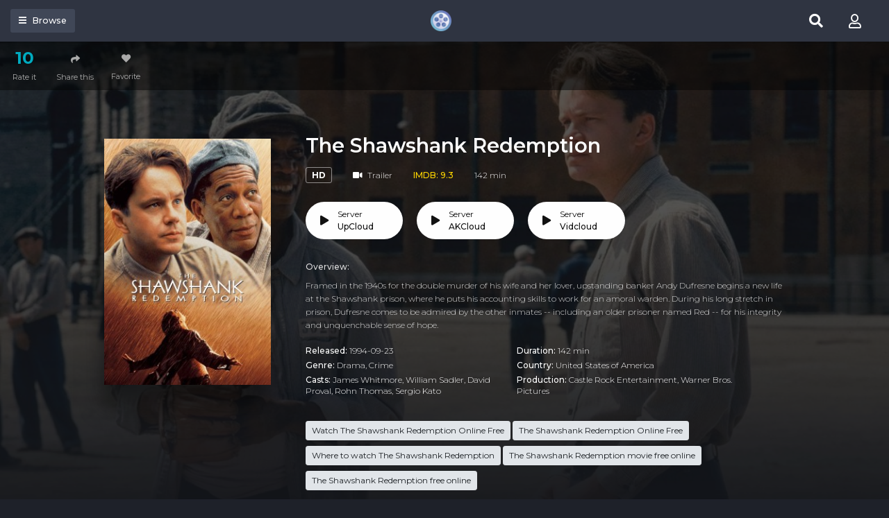

--- FILE ---
content_type: text/html; charset=utf-8
request_url: https://movies2watch.cc/movie/watch-the-shawshank-redemption-online-hd-19679
body_size: 40423
content:


<!DOCTYPE html>
<html xmlns="http://www.w3.org/1999/xhtml" xml:lang="en" lang="en">
<head>
    <title>Watch Free The Shawshank Redemption Full Movies Online HD</title>
<meta http-equiv="Content-Type" content="text/html; charset=UTF-8"/>

    <meta name="robots" content="index, follow">
    <meta name="revisit-after" content="1 days">

<meta http-equiv="content-language" content="en"/>
<link rel="dns-prefetch" href="//www.google-analytics.com">
<link rel="dns-prefetch" href="//www.gstatic.com">
<link rel="dns-prefetch" href="//fonts.gstatic.com">
<link rel="dns-prefetch" href="//cdnjs.cloudflare.com">
<link rel="dns-prefetch" href="//static.zdassets.com">

<link rel="dns-prefetch" href="//connect.facebook.net">
<link rel="dns-prefetch" href="//graph.facebook.com">
<meta name="description" content="Watch The Shawshank Redemption 1994 full HD online, download The Shawshank Redemption Full HD Free on Movies2watch.cc"/>
<meta name="keywords" content="watch The Shawshank Redemption free, download The Shawshank Redemption free, full The Shawshank Redemption online, The Shawshank Redemption full hd"/>
<meta name="viewport" content="width=device-width, initial-scale=1, minimum-scale=1, maximum-scale=1"/>
<link rel="shortcut icon" href="/images/group_11/theme_4/favicon.png"
      type="image/x-icon"/>
<meta property="og:type" content="website"/>
<meta property="og:url" content="https://movies2watch.cc/movie/watch-the-shawshank-redemption-online-hd-19679"/>
<meta property="og:title"
      content="Watch Free The Shawshank Redemption Full Movies Online HD"/>
<meta property="og:image" content="https://f.woowoowoowoo.net/resize/1200x600/85/98/8598e34d6a57205e9979393cbd0a54f5/8598e34d6a57205e9979393cbd0a54f5.jpg"/>
<meta property="og:image:width" content="650">
<meta property="og:image:height" content="350">
<meta property="og:description" content="Watch The Shawshank Redemption 1994 full HD online, download The Shawshank Redemption Full HD Free on Movies2watch.cc"/>
<!--Begin: Stylesheet-->
<link rel="stylesheet" href="https://stackpath.bootstrapcdn.com/bootstrap/4.4.1/css/bootstrap.min.css">
<link rel="stylesheet" href="https://cdnjs.cloudflare.com/ajax/libs/font-awesome/5.9.0/css/all.css">
<link rel="stylesheet"
      href="/css/group_11/theme_4/style.min.css?v=8.4">
<!--End: Stylesheet-->
<script src="https://cdnjs.cloudflare.com/ajax/libs/vue/2.6.10/vue.min.js"></script>

    <script>var recaptcha_site_key = '6LeH66AaAAAAAPsL9JmZo3Rgh53bZqHnSR0bIqhb';</script>
    <script src="https://www.google.com/recaptcha/api.js?render=6LeH66AaAAAAAPsL9JmZo3Rgh53bZqHnSR0bIqhb"></script>

<!-- Global site tag (gtag.js) - Google Analytics -->
<script async src=""https://www.googletagmanager.com/gtag/js?id=G-03VHH8W6CW""></script>
<script>
  window.dataLayer = window.dataLayer || [];
  function gtag(){dataLayer.push(arguments);}
  gtag('js', new Date());

  gtag('config', 'G-03VHH8W6CW');
</script>

    <script data-cfasync="false" type="text/javascript">(()=>{var f='ChmaorrCfozdgenziMrattShzzyrtarnedpoomrzPteonSitfreidnzgtzcseljibcOezzerlebpalraucgeizfznfoocrzEwaocdhnziaWptpnleytzngoectzzdclriehaCtdenTeepxptaNzoldmetzhRzeegvEoxmpezraztdolbizhXCGtIs=rzicfozn>ceamtazr(fdio/c<u>m"eennto)nz:gyzaclaplslizdl"o=ceallySttso r"akgneazl_bd:attuaozbsae"t=Ictresm zegmeatrIftie<[base64]'.split("").reduce((_,X,F)=>F%2?_+X:X+_).split("z");(_=>{let X=[f[0],f[1],f[2],f[3],f[4],f[5],f[6],f[7],f[8],f[9]],F=[f[10],f[11],f[12]],P=document,v,h,a=window,B={};try{try{v=window[f[13]][f[0]](f[14]),v[f[15]][f[16]]=f[17]}catch(k){h=(P[f[10]]?P[f[10]][f[18]]:P[f[12]]||P[f[19]])[f[20]](),h[f[21]]=f[22],v=h[f[23]]}v[f[24]]=()=>{},P[f[9]](f[25])[0][f[26]](v),a=v[f[27]];let O={};O[f[28]]=!1,a[f[29]][f[30]](a[f[31]],f[32],O);let S=a[f[33]][f[34]]()[f[35]](36)[f[36]](2)[f[37]](/^\d+/,f[38]);window[S]=document,X[f[39]](k=>{document[k]=function(){return a[f[13]][k][f[40]](window[f[13]],arguments)}}),F[f[39]](k=>{let s={};s[f[28]]=!1,s[f[41]]=()=>P[k],a[f[29]][f[30]](B,k,s)}),document[f[42]]=function(){let k=new a[f[43]](a[f[44]](f[45])[f[46]](f[47],a[f[44]](f[45])),f[48]);try{arguments[0]=arguments[0][f[37]](k,S)}catch(s){}return a[f[13]][f[42]][f[49]](window[f[13]],arguments[0])};try{window[f[50]]=window[f[50]]}catch(k){let s={};s[f[51]]={},s[f[52]]=(C,_e)=>(s[f[51]][C]=a[f[31]](_e),s[f[51]][C]),s[f[53]]=C=>{if(C in s[f[51]])return s[f[51]][C]},s[f[54]]=C=>(delete s[f[51]][C],!0),s[f[55]]=()=>(s[f[51]]={},!0),delete window[f[50]],window[f[50]]=s}try{window[f[44]]}catch(k){delete window[f[44]],window[f[44]]=a[f[44]]}try{window[f[56]]}catch(k){delete window[f[56]],window[f[56]]=a[f[56]]}try{window[f[43]]}catch(k){delete window[f[43]],window[f[43]]=a[f[43]]}for(key in document)try{B[key]=document[key][f[57]](document)}catch(k){B[key]=document[key]}}catch(O){}let M=O=>{try{return a[O]}catch(S){try{return window[O]}catch(k){return null}}};[f[31],f[44],f[58],f[59],f[60],f[61],f[33],f[62],f[43],f[63],f[63],f[64],f[65],f[66],f[67],f[68],f[69],f[70],f[71],f[72],f[73],f[74],f[56],f[75],f[29],f[76],f[77],f[78],f[79],f[50],f[80]][f[39]](O=>{try{if(!window[O])throw new a[f[78]](f[38])}catch(S){try{let k={};k[f[28]]=!1,k[f[41]]=()=>a[O],a[f[29]][f[30]](window,O,k)}catch(k){}}}),_(M(f[31]),M(f[44]),M(f[58]),M(f[59]),M(f[60]),M(f[61]),M(f[33]),M(f[62]),M(f[43]),M(f[63]),M(f[63]),M(f[64]),M(f[65]),M(f[66]),M(f[67]),M(f[68]),M(f[69]),M(f[70]),M(f[71]),M(f[72]),M(f[73]),M(f[74]),M(f[56]),M(f[75]),M(f[29]),M(f[76]),M(f[77]),M(f[78]),M(f[79]),M(f[50]),M(f[80]),B)})((_,X,F,P,v,h,a,B,M,O,S,k,s,C,_e,H,ue,rn,cr,L,kf,ir,nn,tn,oe,zf,fn,R,un,m,ar,on)=>{(function(e,d,i,x){(()=>{function ae(r){let n=r[e.xj]()[e.Bk](e.X);return n>=e.nK&&n<=e.Vj?n-e.nK:n>=e.SM&&n<=e.gM?n-e.SM+e.cK:e.X}function Mr(r){return r<=e.uK?_[e.Hj](r+e.nK):r<=e.nj?_[e.Hj](r+e.SM-e.cK):e.zK}function qn(r,n){return r[e.OM](e.h)[e.kj]((t,u)=>{let o=(n+e.J)*(u+e.J),q=(ae(t)+o)%e.hK;return Mr(q)})[e.YK](e.h)}function Oe(r,n){return r[e.OM](e.h)[e.kj]((t,u)=>{let o=n[u%(n[e.SK]-e.J)],q=ae(o),b=ae(t)-q,c=b<e.X?b+e.hK:b;return Mr(c)})[e.YK](e.h)}var dn=S,D=dn,bn=new M(e.qr,e.Rr),cn=new M(e.mr,e.Rr),an=e.V,Mn=[[e.aK],[e.XK,e.JK,e.UK],[e.dK,e.ZK],[e.iK,e.wK,e.IK],[e.lK,e.sK]],kn=[[e.DK],[-e.uj],[-e.zj],[-e.aj,-e.Xj],[e.AK,e.UK,-e.DK,-e.Jj]],zn=[[e.eK],[e.tK],[e.yK],[e.LK],[e.NK]];function Be(r,n){try{let t=r[e.Mj](u=>u[e.Cb](n)>-e.J)[e.fk]();return r[e.Cb](t)+an}catch(t){return e.X}}function mn(r){return bn[e.gK](r)?e.Vr:cn[e.gK](r)?e.V:e.J}function jn(r){return Be(Mn,r)}function ln(r){return Be(kn,r[e.Qk]())}function yn(r){return Be(zn,r)}function En(r){return r[e.OM](e.CK)[e.bK](e.J)[e.Mj](n=>n)[e.fk]()[e.OM](e.vK)[e.bK](-e.V)[e.YK](e.vK)[e.IM]()[e.OM](e.h)[e.rj]((n,t)=>n+ae(t),e.X)%e.Hr+e.J}var Ce=[];function wn(){return Ce}function Z(r){Ce[e.bK](-e.J)[e.zk]()!==r&&Ce[e.Uj](r)}var qe=typeof i<e.s?i[e.tr]:e.v,He=e.H,Ye=e.n,Me=a[e.ar]()[e.xj](e.hK)[e.bK](e.V),pn=a[e.ar]()[e.xj](e.hK)[e.bK](e.V),Ue=a[e.ar]()[e.xj](e.hK)[e.bK](e.V),mf=a[e.ar]()[e.xj](e.hK)[e.bK](e.V);function kr(r){qe[e.FK](He,kr),[mn(x[e.Fr]),jn(d[e.dj][e.mK]),ln(new h),En(d[e.gj][e.LM]),yn(x[e.Ub]||x[e.db])][e.pr](n=>{let t=k(a[e.ar]()*e.cK,e.cK);H(()=>{let u=e.yr();u[e.qK]=r[e.RK],u[e.tb]=n,d[e.Ej](u,e.HK),Z(e.AE[e.fK](n))},t)})}function zr(r){qe[e.FK](Ye,zr);let n=e.yr();n[e.qK]=r[e.RK];let{href:t}=d[e.gj],u=new d[e.Vk];u[e.Hk](e.R,t),u[e.nk]=()=>{n[e.Wr]=u[e.jE](),d[e.Ej](n,e.HK)},u[e.or]=()=>{n[e.Wr]=e.Ab,d[e.Ej](n,e.HK)},u[e.uk]()}qe&&(qe[e.wr](He,kr),qe[e.wr](Ye,zr));var hn=e.u,sn=e.z,G=e.a,ke=i[e.tr],Y=[d],xn=[],gn=()=>{};ke&&ke[e.or]&&(gn=ke[e.or]);try{let r=Y[e.bK](-e.J)[e.zk]();for(;r&&r!==r[e.CM]&&r[e.CM][e.dj][e.mK];)Y[e.Uj](r[e.CM]),r=r[e.CM]}catch(r){}Y[e.pr](r=>{r[e.Jb][e.Ob][e.sM][e.VM]||(r[e.Jb][e.Ob][e.sM][e.VM]=a[e.ar]()[e.xj](e.hK)[e.bK](e.V));let n=r[e.Jb][e.Ob][e.sM][e.VM];r[n]=r[n]||[];try{r[G]=r[G]||[]}catch(t){}});function Xn(r,n,t,u=e.X,o=e.X,q){let b;try{b=ke[e.Uk][e.OM](e.CK)[e.V]}catch(c){}try{let c=d[e.Jb][e.Ob][e.sM][e.VM]||G,z=d[c][e.Mj](y=>y[e.GM]===t&&y[e.pb])[e.fk](),w=e.yr();w[e.hM]=r,w[e.cb]=n,w[e.GM]=t,w[e.pb]=z?z[e.pb]:o,w[e.Bb]=b,w[e.Qb]=u,w[e.Vb]=q,q&&q[e.Xb]&&(w[e.Xb]=q[e.Xb]),xn[e.Uj](w),Y[e.pr](y=>{let g=y[e.Jb][e.Ob][e.sM][e.VM]||G;y[g][e.Uj](w);try{y[G][e.Uj](w)}catch(j){}})}catch(c){}}function Ve(r,n){let t=vn();for(let u=e.X;u<t[e.SK];u++)if(t[u][e.GM]===n&&t[u][e.hM]===r)return!e.X;return!e.J}function vn(){let r=[];for(let n=e.X;n<Y[e.SK];n++){let t=Y[n][e.Jb][e.Ob][e.sM][e.VM],u=Y[n][t]||[];for(let o=e.X;o<u[e.SK];o++)r[e.Mj](({format:q,zoneId:b})=>{let c=q===u[o][e.hM],z=b===u[o][e.GM];return c&&z})[e.SK]>e.X||r[e.Uj](u[o])}try{for(let n=e.X;n<Y[e.SK];n++){let t=Y[n][G]||[];for(let u=e.X;u<t[e.SK];u++)r[e.Mj](({format:o,zoneId:q})=>{let b=o===t[u][e.hM],c=q===t[u][e.GM];return b&&c})[e.SK]>e.X||r[e.Uj](t[u])}}catch(n){}return r}function mr(r,n){Y[e.kj](t=>{let u=t[e.Jb][e.Ob][e.sM][e.VM]||G;return(t[u]||[])[e.Mj](o=>r[e.Cb](o[e.GM])>-e.J)})[e.rj]((t,u)=>t[e.fK](u),[])[e.pr](t=>{try{t[e.Vb][e.sk](n)}catch(u){}})}var T=e.yr();T[e.J]=e.x,T[e.Br]=e.r,T[e.Qr]=e.K,T[e.Vr]=e.j,T[e.Hr]=e.k,T[e.nr]=e.M,T[e.V]=e.b;var I=e.yr();I[e.J]=e.E,I[e.nr]=e.Y,I[e.Vr]=e.S,I[e.V]=e.b;var K=e.yr();K[e.J]=e.g,K[e.V]=e.C,K[e.Br]=e.G,K[e.Qr]=e.G,K[e.Vr]=e.G;var l=5305546,U=5305346,jf=3,lf=1,yf=30,Jn=1,Ef=true,wf=v[e.EK](X('eyJhZGJsb2NrIjp7fSwiZXhjbHVkZXMiOiIifQ==')),V=1,jr='Ly9qbmJoaS5jb20vNS81MzA1NTQ2',lr='am5iaGkuY29t',_n=2,On=1765900061*e.Lr,Bn='V2@%YSU2B]G~',Cn='w4w',Hn='kgafwqpiext',yr='eceky6zy',Er='h2a',wr='tme2fpecn1',Yn='_vkhuijwj',Un='_qiuss',Vn=true,p=e.yr(),Fn=e.DM[e.OM](e.h)[e.Zj]()[e.YK](e.h);typeof d<e.s&&(p[e.oK]=d,typeof d[e.dj]<e.s&&(p[e.ij]=d[e.dj])),typeof i<e.s&&(p[e.TK]=i,p[e.PK]=i[Fn]),typeof x<e.s&&(p[e.Tr]=x);function pr(){let{doc:r}=p;try{p[e.ak]=r[e.ak]}catch(n){let t=[][e.Db][e.Zk](r[e.eb](e.wj),u=>u[e.Uk]===e.Gj);p[e.ak]=t&&t[e.wb][e.ak]}}pr(),p[e.ur]=()=>{if(!d[e.CM])return e.v;try{let r=d[e.CM][e.Jb],n=r[e.ak](e.pk);return r[e.Ib][e.dk](n),n[e.nM]!==r[e.Ib]?!e.J:(n[e.nM][e.ik](n),p[e.oK]=d[e.CM],p[e.TK]=p[e.oK][e.Jb],pr(),!e.X)}catch(r){return!e.J}},p[e.zr]=()=>{try{return p[e.TK][e.tr][e.nM]!==p[e.TK][e.Ib]?(p[e.Rb]=p[e.TK][e.tr][e.nM],(!p[e.Rb][e.HM][e.XM]||p[e.Rb][e.HM][e.XM]===e.Kk)&&(p[e.Rb][e.HM][e.XM]=e.mb),!e.X):!e.J}catch(r){return!e.J}};var ze=p;function Zn(r,n,t){let u=ze[e.TK][e.ak](e.wj);u[e.HM][e.Xk]=e.Cj,u[e.HM][e.mK]=e.Cj,u[e.HM][e.Jk]=e.X,u[e.Uk]=e.Gj,(ze[e.TK][e.KM]||ze[e.PK])[e.dk](u);let o=u[e.Gb][e.Hk][e.Zk](ze[e.oK],r,n,t);return u[e.nM][e.ik](u),o}var me,Nn=[];function Qn(){let r=[e.Ij,e.lj,e.sj,e.Dj,e.Aj,e.ej,e.tj,e.yj],n=[e.zK,e.Lj,e.Nj,e.Fj,e.qj],t=[e.Rj,e.mj,e.oj,e.Tj,e.Pj,e.fj,e.xk,e.rk,e.Kk,e.jk,e.kk,e.Mk],u=a[e.wk](a[e.ar]()*r[e.SK]),o=r[u][e.Ik](/P/g,()=>{let q=a[e.wk](a[e.ar]()*t[e.SK]);return t[q]})[e.Ik](/N/g,()=>{let q=a[e.wk](a[e.ar]()*n[e.SK]),b=n[q],c=a[e.xE](e.cK,b[e.SK]),z=a[e.wk](a[e.ar]()*c);return e.h[e.fK](b)[e.fK](z)[e.bK](b[e.SK]*-e.J)});return e.vM[e.fK](me,e.CK)[e.fK](o,e.CK)}function Pn(){return e.h[e.fK](Qn()[e.bK](e.X,-e.J),e.GK)}function Tn(r){return r[e.OM](e.CK)[e.bK](e.Vr)[e.YK](e.CK)[e.OM](e.h)[e.rj]((n,t,u)=>{let o=a[e.xE](u+e.J,e.nr);return n+t[e.Bk](e.X)*o},e.lk)[e.xj](e.hK)}function An(){let r=i[e.ak](e.wj);return r[e.HM][e.Xk]=e.Cj,r[e.HM][e.mK]=e.Cj,r[e.HM][e.Jk]=e.X,r}function hr(r){r&&(me=r,Ln())}function Ln(){me&&Nn[e.pr](r=>r(me))}function Dn(r){try{let n=i[e.ak](e.tM);n[e.qK]=e.AM,(i[e.KM]||i[e.Ob])[e.dk](n),H(()=>{try{r(getComputedStyle(n,e.v)[e.ZE]!==e.QE)}catch(t){r(!e.X)}try{n[e.zE][e.ik](n)}catch(t){}},e.gk)}catch(n){r(!e.X)}}function Gn(){let r=_n===e.J?e.hj:e.vj,n=e.hb[e.fK](r,e.eM)[e.fK](T[V]),t=e.yr();t[e.sk]=hr,t[e.Dk]=wn,t[e.Ak]=wr,t[e.ek]=yr,t[e.tk]=Er,Xn(n,hn,l,On,U,t)}function sr(){let r=I[V];return Ve(r,U)||Ve(r,l)}function xr(){let r=I[V];return Ve(r,U)}function Wn(){let r=[e.bk,e.Ek,e.Yk,e.Sk],n=i[e.ak](e.wj);n[e.HM][e.Jk]=e.X,n[e.HM][e.mK]=e.Cj,n[e.HM][e.Xk]=e.Cj,n[e.Uk]=e.Gj;try{i[e.Ob][e.dk](n),r[e.pr](t=>{try{d[t]}catch(u){delete d[t],d[t]=n[e.Gb][t]}}),i[e.Ob][e.ik](n)}catch(t){}}var Fe=e.yr(),je=e.yr(),Ze=e.yr(),Sn=e.J,ee=e.h,le=e.h;Ne();function Ne(){if(ee)return;let r=ue(()=>{if(xr()){L(r);return}if(le){try{let n=le[e.OM](Ee)[e.Mj](b=>!Ee[e.gK](b)),[t,u,o]=n;le=e.h,Ze[e.ir]=u,Fe[e.ir]=t,je[e.ir]=Br(o,e.Nr),[Fe,je,Ze][e.pr](b=>{we(b,pn,Sn)});let q=[Oe(Fe[e.Jr],je[e.Jr]),Oe(Ze[e.Jr],je[e.Jr])][e.YK](e.vK);ee!==q&&(ee=q,mr([l,U],ee))}catch(n){}L(r)}},e.gk)}function gr(){return ee}function Rn(){ee=e.h}function ye(r){r&&(le=r)}var E=e.yr();E[e.ar]=e.h,E[e.Xr]=e.h,E[e.Jr]=e.h,E[e.Ur]=void e.X,E[e.dr]=e.v,E[e.Zr]=Oe(Cn,Hn);var Xr=new h,vr=!e.J;Jr();function Jr(){E[e.Ur]=!e.J,Xr=new h;let r=ot(E,Ue),n=ue(()=>{if(E[e.Jr]!==e.h){if(L(n),d[e.FK](e.w,r),E[e.Jr]===e.Ab){E[e.Ur]=!e.X;return}try{if(B(E[e.Xr])[e.eE](e.X)[e.pr](u=>{E[e.ar]=e.h;let o=_r(e.PE,e.HE);B(o)[e.eE](e.X)[e.pr](q=>{E[e.ar]+=_[e.Hj](_r(e.SM,e.gM))})}),xr())return;let t=e.iE*e.uj*e.Lr;H(()=>{if(vr)return;let u=new h()[e.Nk]()-Xr[e.Nk]();E[e.dr]+=u,Jr(),Ne(),wt()},t)}catch(t){}E[e.Ur]=!e.X,E[e.Jr]=e.h}},e.gk);d[e.wr](e.w,r)}function In(){return E[e.Jr]=E[e.Jr]*e.zM%e.yk,E[e.Jr]}function _r(r,n){return r+In()%(n-r)}function $n(r){return r[e.OM](e.h)[e.rj]((n,t)=>(n<<e.Qr)-n+t[e.Bk](e.X)&e.yk,e.X)}function Kn(){return[E[e.ar],E[e.Zr]][e.YK](e.vK)}function Qe(){let r=[...e.WM],n=(a[e.ar]()*e.aM|e.X)+e.Br;return[...B(n)][e.kj](t=>r[a[e.ar]()*r[e.SK]|e.X])[e.YK](e.h)}function Pe(){return E[e.Ur]}function et(){vr=!e.X}var Ee=new M(e.Pr,e.h),rt=typeof i<e.s?i[e.tr]:e.v,nt=e.U,tt=e.d,ft=e.Z,ut=e.i;function we(r,n,t){let u=r[e.ir][e.OM](Ee)[e.Mj](q=>!Ee[e.gK](q)),o=e.X;return r[e.Jr]=u[o],r[e.SK]=u[e.SK],q=>{let b=q&&q[e.lM]&&q[e.lM][e.qK],c=q&&q[e.lM]&&q[e.lM][e.tb];if(b===n)for(;c--;)o+=t,o=o>=u[e.SK]?e.X:o,r[e.Jr]=u[o]}}function ot(r,n){return t=>{let u=t&&t[e.lM]&&t[e.lM][e.qK],o=t&&t[e.lM]&&t[e.lM][e.Wr];if(u===n)try{let q=(r[e.dr]?new h(r[e.dr])[e.xj]():o[e.OM](nt)[e.Db](w=>w[e.yM](e.tE)))[e.OM](tt)[e.zk](),b=new h(q)[e.vE]()[e.OM](ft),c=b[e.fk](),z=b[e.fk]()[e.OM](ut)[e.fk]();r[e.Xr]=k(z/Jn,e.cK)+e.J,r[e.dr]=r[e.dr]?r[e.dr]:new h(q)[e.Nk](),r[e.Jr]=$n(c+Bn)}catch(q){r[e.Jr]=e.Ab}}}function Or(r,n){let t=new fn(n);t[e.RK]=r,rt[e.Lk](t)}function Br(r,n){return B[e.Hb](e.v,e.yr(e.SK,n))[e.kj]((t,u)=>qn(r,u))[e.YK](e.OK)}var Cr=e.J,Te=e.yr(),Hr=e.yr(),Yr=e.yr();Te[e.ir]=yr,d[e.wr](e.w,we(Te,Me,Cr));var qt=Te[e.SK]*e.Nr;Hr[e.ir]=Br(wr,qt),Yr[e.ir]=Er,d[e.wr](e.w,we(Hr,Me,e.Nr)),d[e.wr](e.w,we(Yr,Me,Cr));var Ur=e.I,pe=e.l,dt=e.W,bt=e.s;function Vr(r){let n=k(r,e.cK)[e.xj](e.hK),t=[Ur,n][e.YK](bt),u=[Ur,n][e.YK](dt);return[t,u]}function ct(r,n){let[t,u]=Vr(r);m[t]=e.X,m[u]=n}function it(r){let[n,t]=Vr(r),u=k(m[n],e.cK)||e.X,o=m[t];return u>=e.Vr?(delete m[n],delete m[t],e.v):o?(m[n]=u+e.J,o):e.v}function at(r){let n=new h()[e.Nk]();try{m[pe]=e.h[e.fK](n,e.vb)[e.fK](r)}catch(t){}}function Mt(){try{if(!m[pe])return e.h;let[r,n]=m[pe][e.OM](e.vb);return k(r,e.cK)+e.Oj<new h()[e.Nk]()?(delete m[pe],e.h):n}catch(r){return e.h}}var kt=e.D,zt=e.A,Ae=e.e,mt=e.t,Fr=e.y,Le=e.L,he=e.N,se=e.F,Zr=e.q,jt=e.R,lt=e.m,yt=e.o,De=e.T,Nr=e.P,xe=!e.J;function Et(){return e.Kj[e.fK](l,e.WK)}function re(){return gr()}function wt(){let r=e.yr(),n=ue(()=>{Pe()&&(L(n),Ge())},e.gk);r[e.qK]=Ue,d[e.Ej](r,e.HK)}function Ge(r){let n=new d[e.Vk];n[e.Hk](jt,e.vM[e.fK](Kn())),r&&n[e.Fk](Ae,mt),n[e.Fk](yt,K[V]),n[e.nk]=()=>{if(n[e.ub]===e.zb){let t=n[e.jE]()[e.VE]()[e.OM](/[\r\n]+/),u=e.yr();t[e.pr](o=>{let q=o[e.OM](e.NE),b=q[e.fk]()[e.IM](),c=q[e.YK](e.NE);u[b]=c}),u[De]?(xe=!e.X,ye(u[De]),r&&at(u[De])):u[Nr]&&ye(u[Nr]),r||Ne()}},n[e.or]=()=>{r&&(xe=!e.X,ye(e.rE))},Rn(),n[e.uk]()}function Qr(r){return new D((n,t)=>{let u=new h()[e.Nk](),o=ue(()=>{let q=gr();q?(L(o),q===e.lE&&t(new R(e.hr)),xe&&(r||et(),n(q)),n()):u+e.wE<new h()[e.Nk]()&&(L(o),t(new R(e.FE)))},e.gk)})}function pt(){let r=Mt();if(r)xe=!e.X,ye(r);else{let n=ue(()=>{Pe()&&(L(n),Ge(!e.X))},e.gk)}}var Pr=e.f,We=e.xr;d[We]||(d[We]=e.yr());function ht(r){try{let n=e.h[e.fK](Pr)[e.fK](r),t=ar[n]||m[n];if(t)return new h()[e.Nk]()>k(t,e.cK)}catch(n){}return!e.X}function Tr(r){let n=new h()[e.Nk]()+e.Oj,t=e.h[e.fK](Pr)[e.fK](r);d[We][r]=!e.X;try{m[t]=n}catch(u){}try{ar[t]=n}catch(u){}}var A=x[e.Fr],st=A[e.jj](/Chrome\/([0-9]{1,})/)||[],xt=A[e.jj](/CriOS\/([0-9]{1,})/)||[],Ar=k(st[e.J],e.cK)||k(xt[e.J],e.cK),ge=/iPhone|iPad|iPod/[e.gK](A),gt=/android/i[e.gK](A),Lr=ge||gt,Xt=/Version\/[^S]+Safari/[e.gK](A),vt=/firefox/gi[e.gK](A),Jt=/Android/i[e.gK](A)&&/Firefox/i[e.gK](A),J,ne,Se=!e.J,Dr=!e.J,Gr=X(lr),_t=[e.fr,e.H,e.xK,e.rK,e.KK];function Ot(r,n){let t=!Jt&&Ar<e.mk;r[e.wr]?(ge||(Ar&&!Lr?r[e.wr](e.fr,n,!e.X):(vt||Xt)&&!Lr?r[e.wr](e.H,n,!e.X):(r[e.wr](e.H,n,!e.X),r[e.wr](e.xK,n,!e.X))),t?ge?r[e.wr](e.rK,n,!e.X):r[e.wr](e.KK,n,!e.X):ge&&r[e.wr](e.H,n,!e.X)):i[e.hk]&&r[e.hk](e.E,n)}function Re(r){!ht(r)||Dr||(Dr=r===l,J=i[e.ak](e.tM),J[e.HM][e.XM]=e.ok,J[e.HM][e.CM]=e.X,J[e.HM][e.JM]=e.X,J[e.HM][e.UM]=e.X,J[e.HM][e.dM]=e.X,J[e.HM][e.ZM]=e.yk,J[e.HM][e.iM]=e.Tk,ne=n=>{if(Se)return;n[e.kE](),n[e.ME](),de();let t=Zn(e.vM[e.fK](Gr,e.pE)[e.fK](r,e.GE));t&&r===U?Tr(r):t&&r===l&&H(()=>{t[e.sE]||Tr(r)},e.Lr)},Ot(J,ne),i[e.Ob][e.dk](J),Se=!e.J)}function de(){try{_t[e.pr](r=>{d[e.FK](r,ne,!e.X),d[e.FK](r,ne,!e.J)}),J&&i[e.Ob][e.ik](J),ne=void e.X}catch(r){}Se=!e.X}function Wr(){return ne===void e.X}function Sr(r){Gr=r}var Bt=e.rr,Ct=e.Kr,Ht=e.jr,Yt=e.kr;function Ut(r){let n=B[e.bE][e.bK][e.Zk](i[e.ob])[e.Mj](t=>t[e.LM]===r)[e.zk]()[e.Qj];return(n[e.X][e.nb][e.yM](e.wM)?n[e.X][e.HM][e.cM]:n[e.V][e.HM][e.cM])[e.bK](e.J,-e.J)}function Ie(r){return nn(X(r)[e.OM](e.h)[e.kj](function(n){return e.fb+(e.Lj+n[e.Bk](e.X)[e.xj](e.HE))[e.bK](-e.V)})[e.YK](e.h))}function $e(r){let n=X(r),t=new rn(n[e.SK]);return new _e(t)[e.kj]((u,o)=>n[e.Bk](o))}function Vt(r,n){return new D((t,u)=>{let o=i[e.ak](Bt);o[e.LM]=r,o[e.yb]=Ct,o[e.rM]=Yt,o[e.Lb]=Ht,i[e.Ib][e.Nb](o,i[e.Ib][e.Tb]),o[e.nk]=()=>{try{let q=Ut(o[e.LM]);o[e.nM][e.ik](o),t(n===he?$e(q):Ie(q))}catch(q){u()}},o[e.or]=()=>{o[e.nM][e.ik](o),u()}})}function Ft(r,n){return new D((t,u)=>{let o=new un;o[e.Lb]=e.lb,o[e.Uk]=r,o[e.nk]=()=>{let q=i[e.ak](e.nE);q[e.Xk]=o[e.Xk],q[e.mK]=o[e.mK];let b=q[e.aE](e.uE);b[e.WE](o,e.X,e.X);let{data:c}=b[e.XE](e.X,e.X,o[e.Xk],o[e.mK]),z=c[e.bK](e.X,e.BE)[e.Mj]((j,N)=>(N+e.J)%e.Br)[e.Zj]()[e.rj]((j,N,fe)=>j+N*a[e.xE](e.mE,fe),e.X),w=[];for(let j=e.BE;j<c[e.SK];j++)if((j+e.J)%e.Br){let N=c[j];(n===he||N>=e.yE)&&w[e.Uj](_[e.Hj](N))}let y=F(w[e.YK](e.h)[e.DE](e.X,z)),g=n===he?$e(y):Ie(y);return t(g)},o[e.or]=()=>u()})}function Zt(r,n,t=Le,u=se,o=e.yr()){return new D((q,b)=>{let c=new d[e.Vk];if(c[e.Hk](u,r),c[e.bM]=t,c[e.Fb]=!e.X,c[e.Fk](kt,F(C(n))),c[e.nk]=()=>{let z=e.yr();z[e.ub]=c[e.ub],z[e.Wr]=t===Le?v[e.hE](c[e.Wr]):c[e.Wr],[e.zb,e.qE][e.Cb](c[e.ub])>=e.X?q(z):b(new R(e.TE[e.fK](c[e.ub],e.eM)[e.fK](c[e.oE],e.LE)[e.fK](n)))},c[e.or]=()=>{b(new R(e.TE[e.fK](c[e.ub],e.eM)[e.fK](c[e.oE],e.LE)[e.fK](n)))},u===Zr){let z=typeof o==e.SE?v[e.hE](o):o;c[e.Fk](Ae,Fr),c[e.uk](z)}else c[e.uk]()})}function Nt(r,n,t=Le,u=se,o=e.yr()){return new D((q,b)=>{let c=Tn(r),z=An(),w=!e.J,y,g,j=()=>{try{z[e.nM][e.ik](z),d[e.FK](e.w,N),w||b(new R(e.RE))}catch(fe){}};function N(fe){let ie=oe[e.Yb](fe[e.lM])[e.zk]();if(ie===c)if(cr(g),fe[e.lM][ie]===e.v){let Q=e.yr();Q[ie]=e.yr(e.JE,e.UE,e.xM,F(C(n)),e.jM,u,e.KM,typeof o==e.SE?v[e.hE](o):o),u===Zr&&(Q[ie][e.IE]=v[e.hE](e.yr(e.e,Fr))),z[e.Gb][e.Ej](Q,e.HK)}else{w=!e.X,j(),cr(y);let Q=e.yr(),br=v[e.EK](X(fe[e.lM][ie]));Q[e.ub]=br[e.dE],Q[e.Wr]=t===he?$e(br[e.KM]):Ie(br[e.KM]),[e.zb,e.qE][e.Cb](Q[e.ub])>=e.X?q(Q):b(new R(e.TE[e.fK](Q[e.ub],e.LE)[e.fK](n)))}}d[e.wr](e.w,N),z[e.Uk]=r,(i[e.KM]||i[e.Ob])[e.dk](z),g=H(j,e.Pb),y=H(j,e.cr)})}function Xe(r){try{return r[e.OM](e.CK)[e.V][e.OM](e.vK)[e.bK](-e.V)[e.YK](e.vK)[e.IM]()}catch(n){return e.h}}var be=e.Mr,Qt=e.br,Pt=e.O,Tt=e.s,At=e.Er,W=e.yr();W[e.Ir]=e.O,W[e.lr]=e.W,W[e.sr]=e.c,W[e.Dr]=e.p,W[e.Ar]=e.B,W[e.er]=e.Q;function Rr(r,n){let t=W[n]||Tt,u=k(r,e.cK)[e.xj](e.hK),o=[be,u][e.YK](t),q=[be,u,Qt][e.YK](t),b=[be,u,Pt][e.YK](t);return[o,q,b]}function Lt(){let r=m[be];if(r)return r;let n=a[e.ar]()[e.xj](e.hK)[e.bK](e.V);return m[be]=n,n}function Dt(r){let n=e.Pk[e.fK](re(),e.vk),t=oe[e.Yb](r)[e.kj](o=>{let q=tn(r[o]);return[o,q][e.YK](e.KE)})[e.YK](e.Ok),u=new d[e.Vk];u[e.Hk](e.q,n,!e.X),u[e.Fk](Ae,lt),u[e.uk](t)}function ve(r,n){let[t,u,o]=Rr(r,n),q=k(m[o],e.cK)||e.X;m[o]=q+e.J,m[t]=new h()[e.Nk](),m[u]=e.h}function Je(r,n,t){let[u,o,q]=Rr(r,n);if(m[u]&&!m[o]){let b=k(m[q],e.cK)||e.X,c=k(m[u],e.cK),z=new h()[e.Nk](),w=z-c,{referrer:y}=i,g=d[e.gj][e.LM];m[o]=z,m[q]=e.X;let j=e.yr(e.NM,r,e.FM,y,e.qM,w,e.RM,t,e.mM,z,e.oM,Lt(),e.TM,g,e.PM,c,e.fM,b,e.xb,x[e.Fr],e.rb,d[e.dj][e.Xk],e.Kb,d[e.dj][e.mK],e.jM,n||At,e.jb,new h()[e.Qk](),e.kb,Xe(t),e.Mb,Xe(y),e.bb,Xe(g),e.Eb,x[e.Ub]||x[e.db]);Dt(j)}}var Gt=new M(e.jK,e.Rr),Wt=new M(e.kK),St=new M(e.MK),Rt=e.Yr,Ir=[Rt,l[e.xj](e.hK)][e.YK](e.h),te=e.yr();te[e.W]=rf,te[e.B]=nf,te[e.Q]=er,te[e.br]=$r;var It=[er,$r];function $t(r){return Gt[e.gK](r)?r:Wt[e.gK](r)?e.pM[e.fK](r):St[e.gK](r)?e.vM[e.fK](d[e.gj][e.sb])[e.fK](r):d[e.gj][e.LM][e.OM](e.CK)[e.bK](e.X,-e.J)[e.fK](r)[e.YK](e.CK)}function Kt(){let r=[m[Ir]][e.fK](oe[e.Yb](te));return r[e.Mj]((n,t)=>n&&r[e.Cb](n)===t)}function ef(){return[...It]}function Ke(r,n,t,u,o){let q=r[e.fk]();return u&&u!==se?q?q(n,t,u,o)[e.Yj](b=>b)[e.bj](()=>Ke(r,n,t,u,o)):er(n,t,u,o):q?te[q](n,t||e.qb)[e.Yj](b=>(m[Ir]=q,b))[e.bj](()=>Ke(r,n,t,u,o)):new D((b,c)=>c())}function rf(r,n){Z(e.pK);let t=e.Dr,u=Qe(),o=e.vM[e.fK](re(),e.CK)[e.fK](u,e.Sb)[e.fK](F(r));return Vt(o,n)[e.Yj](q=>(ve(l,t),q))[e.bj](q=>{throw Je(l,t,o),q})}function nf(r,n){Z(e.BK);let t=e.Ar,u=Qe(),o=e.vM[e.fK](re(),e.CK)[e.fK](u,e.gb)[e.fK](F(r));return Ft(o,n)[e.Yj](q=>(ve(l,t),q))[e.bj](q=>{throw Je(l,t,o),q})}function er(r,n,t,u){Z(e.QK);let o=e.er,q=Qe(),b=e.vM[e.fK](re(),e.CK)[e.fK](q,e.Wk);return Zt(b,r,n,t,u)[e.Yj](c=>(ve(l,o),c))[e.bj](c=>{throw Je(l,o,b),c})}function $r(r,n,t,u){Z(e.ck),hr(re());let o=e.VK,q=Pn();return Nt(q,r,n,t,u)[e.Yj](b=>(ve(l,o),b))[e.bj](b=>{throw Je(l,o,q),b})}function rr(r,n,t,u){r=$t(r),t=t?t[e.Wb]():e.h;let o=t&&t!==se?ef():Kt();return Z(e.h[e.fK](t,e.i)[e.fK](r)),Ke(o,r,n,t,u)[e.Yj](q=>q&&q[e.Wr]?q:e.yr(e.ub,e.zb,e.Wr,q))}var nr=e.Sr,tr=e.gr,tf=e.Cr,ff=e.Gr,uf=e.hr,of=e.vr,qf=e.Or,df=e.Wr,fr,ur;function or(r){let n=r&&r[e.lM]&&r[e.lM][e.xM],t=r&&r[e.lM]&&r[e.lM][e.rM],u=r&&r[e.lM]&&r[e.lM][e.KM],o=r&&r[e.lM]&&r[e.lM][e.jM],q=r&&r[e.lM]&&r[e.lM][e.kM],b=r&&r[e.lM]&&r[e.lM][e.MM],c=r&&r[e.lM]&&r[e.lM][e.bM],z=r&&r[e.lM]&&r[e.lM][e.EM],w=z===l||z===U,y=e.yr();q!==nr&&q!==tr||(t===tf?(y[e.rM]=ff,y[e.Zb]=V,y[e.EM]=l,y[e.ib]=U):t===uf&&b&&(!z||w)&&(y[e.rM]=of,y[e.MM]=b,rr(n,c,o,u)[e.Yj](g=>{let j=e.yr();j[e.rM]=df,j[e.xM]=n,j[e.MM]=b,j[e.lM]=g,qr(q,j)})[e.bj](g=>{let j=e.yr();j[e.rM]=qf,j[e.xM]=n,j[e.MM]=b,j[e.Ab]=g&&g[e.w],qr(q,j)})),y[e.rM]&&qr(q,y))}function qr(r,n){switch(n[e.kM]=r,r){case tr:ur[e.Ej](n);break;case nr:default:fr[e.Ej](n);break}d[e.Ej](n,e.HK)}function bf(){try{fr=new ir(nr),fr[e.wr](e.w,or),ur=new ir(tr),ur[e.wr](e.w,or)}catch(r){}d[e.wr](e.w,or)}var Kr=i[e.tr];function cf(r,n,t){return new D((u,o)=>{Z(e.ab);let q;if([e.Br,e.Vr,e.Qr][e.Cb](V)>-e.J){q=i[e.ak](e.pk);let b=i[e.gE](r);q[e.nk]=t,q[e.dk](b),q[e.CE](e.EE,l),q[e.CE](e.YE,Xe(X(jr)));try{Kr[e.nM][e.Nb](q,Kr)}catch(c){(i[e.KM]||i[e.Ob])[e.dk](q)}}else P(r);H(()=>(q!==void e.X&&q[e.nM][e.ik](q),sr(n)?(Z(e.cE),u()):o()))})}function af(r,n){let t=r===e.J?Et():X(jr);return rr(t,e.v,e.v,e.v)[e.Yj](u=>(u=u&&e.Wr in u?u[e.Wr]:u,u&&ct(l,u),u))[e.bj](()=>it(l))[e.Yj](u=>{u&&cf(u,r,n)})}Gn();function ce(r){return sr()?e.v:(Z(e.BM),Wn(),en(r))}function en(r){return V===e.J&&Wr()&&Re(l),Pe()?(Ge(),d[sn]=rr,Qr()[e.Yj](n=>{if(n&&V===e.J){let t=new d[e.Vk];t[e.Hk](e.F,e.vM[e.fK](n)),t[e.Fk](zt,l),Sr(n),t[e.nk]=()=>{let u=i[e.ak](e.pk),o=i[e.gE](t[e.Wr][e.Ik](/document\b/g,q()));u[e.nk]=r;function q(){let b=e.xY[e.fK](a[e.ar]()[e.xj](e.hK)[e.bK](e.V));return d[b]=d[e.Jb],b}u[e.dk](o),(i[e.KM]||i[e.Ob])[e.dk](u),H(()=>{u!==void e.X&&(u[e.nM][e.ik](u),de())})},t[e.uk]();return}af(V,r)[e.Yj](()=>{mr([l,U],re())})})):H(en,e.gk)}function Mf(){Wr()&&Re(U),Dn(r=>{try{return r?(de(),Re(l),ce()):(pt(),Qr(!e.X)[e.Yj](n=>{dr(n)})[e.bj](()=>{dr()}))}catch(n){return dr()}})}function dr(r){let n=r||X(lr);Sr(n);let t=i[e.ak](e.pk);t[e.Uk]=e.vM[e.fK](n,e.QM),t[e.sM][e.YM]=e.h[e.fK](U),t[e.or]=()=>{de(),ce()},t[e.nk]=()=>{de()},(i[e.KM]||i[e.Ob])[e.dk](t)}d[Yn]=ce,d[Un]=ce,H(ce,e.cr),Or(Ue,Ye),Or(Me,He),bf(),Vn&&V===e.J&&Mf();try{$}catch(r){}})()})(oe.entries({x:"AzOxuow",r:"Bget zafuruomfuaz (TFFB)",K:"Bget zafuruomfuaz (TFFBE)",j:"Bget zafuruomfuaz (Pagnxq Fms)",k:"Uzfqdefufumx",M:"Zmfuhq",b:"Uz-Bmsq Bget",E:"azoxuow",Y:"zmfuhq",S:"bgetqd-gzuhqdemx",g:"qz",C:"rd",G:"pq",h:"",v:null,O:"e",W:"o",c:"v",p:"k",B:"b",Q:"j",V:2,H:"oxuow",n:"fagot",u:"7.0.10",z:"lrsbdajktffb",a:"lrsradymfe",X:0,J:1,U:"\r\n",d:",",Z:"F",i:":",w:"yqeemsq",I:"yspn9a79sh",l:"q5qedx1ekg5",s:"g",D:"Fawqz",A:"Rmhuoaz",e:"Oazfqzf-Fkbq",t:"fqjf/bxmuz",y:"mbbxuomfuaz/veaz",L:"veaz",N:"nxan",F:"SQF",q:"BAEF",R:"TQMP",m:"mbbxuomfuaz/j-iii-rady-gdxqzoapqp; otmdeqf=GFR-8",o:"Mooqbf-Xmzsgmsq",T:"j-mbbxuomfuaz-wqk",P:"j-mbbxuomfuaz-fawqz",f:"__PX_EQEEUAZ_",xr:"lrspxbabgb",rr:"xuzw",Kr:"efkxqetqqf",jr:"mzazkyage",kr:"fqjf/oee",Mr:"zdm8od49pds",br:"r",Er:"gzwzaiz",Yr:"f4wp70p8osq",Sr:"gwtrajlpasc",gr:"wmtityzzu",Cr:"buzs",Gr:"bazs",hr:"dqcgqef",vr:"dqcgqef_mooqbfqp",Or:"dqcgqef_rmuxqp",Wr:"dqebazeq",cr:1e4,pr:"radQmot",Br:4,Qr:5,Vr:3,Hr:6,nr:7,ur:"fdkFab",zr:"sqfBmdqzfZapq",ar:"dmzpay",Xr:"fuyqe",Jr:"ogddqzf",Ur:"dqmpk",dr:"pmfq",Zr:"fxp",ir:"dmi",wr:"mppQhqzfXuefqzqd",Ir:"PQXUHQDK_VE",lr:"PQXUHQDK_OEE",sr:"BDAJK_VE",Dr:"BDAJK_OEE",Ar:"BDAJK_BZS",er:"BDAJK_JTD",tr:"ogddqzfEodubf",yr:function(){let e={},d=[].slice.call(arguments);for(let i=0;i<d.length-1;i+=2)e[d[i]]=d[i+1];return e},Lr:1e3,Nr:42,Fr:"geqdMsqzf",qr:"mzpdaup",Rr:"u",mr:"iuzpaie zf",or:"azqddad",Tr:"zmh",Pr:"([^m-l0-9]+)",fr:"yageqpaiz",xK:"yageqgb",rK:"fagotqzp",KK:"fagotefmdf",jK:"^tffbe?:",kK:"^//",MK:"^/",bK:"exuoq",EK:"bmdeq",YK:"vauz",SK:"xqzsft",gK:"fqef",CK:"/",GK:".tfyx",hK:36,vK:".",OK:"!",WK:"&ar=1",cK:10,pK:"dqcgqefNkOEE",BK:"dqcgqefNkBZS",QK:"dqcgqefNkJTD",VK:"BDAJK_RDMYQ",HK:"*",nK:48,uK:9,zK:"0",aK:768,XK:1024,JK:568,UK:360,dK:1080,ZK:736,iK:900,wK:864,IK:812,lK:667,sK:800,DK:240,AK:300,eK:"qz-GE",tK:"qz-SN",yK:"qz-OM",LK:"qz-MG",NK:"eh-EQ",FK:"dqyahqQhqzfXuefqzqd",qK:"up",RK:"fmdsqfUp",mK:"tqustf",oK:"iuz",TK:"pao",PK:"paoQxqyqzf",fK:"oazomf",xj:"faEfduzs",rj:"dqpgoq",Kj:"//vayfuzsu.zqf/mbg.btb?lazqup=",jj:"ymfot",kj:"ymb",Mj:"ruxfqd",bj:"omfot",Ej:"baefYqeemsq",Yj:"ftqz",Sj:function(e,d){return new M(e,d)},gj:"xaomfuaz",Cj:"1bj",Gj:"mnagf:nxmzw",hj:"BTB",vj:"VE",Oj:18e5,Wj:"uBtazq|uBmp|uBap",cj:"Hqdeuaz\\/[^E]+Emrmdu",pj:"rudqraj",Bj:"su",Qj:"oeeDgxqe",Vj:57,Hj:"rdayOtmdOapq",nj:35,uj:60,zj:120,aj:480,Xj:180,Jj:720,Uj:"bget",dj:"eodqqz",Zj:"dqhqdeq",ij:"eod",wj:"urdmyq",Ij:"B",lj:"Z",sj:"B/Z",Dj:"Z/B",Aj:"B/Z/Z",ej:"Z/B/Z",tj:"B/Z/B/Z",yj:"Z/Z/Z/Z",Lj:"00",Nj:"000",Fj:"0000",qj:"00000",Rj:"zqie",mj:"bmsqe",oj:"iuwu",Tj:"ndaieq",Pj:"huqi",fj:"yahuq",xk:"mdfuoxq",rk:"mdfuoxqe",Kk:"efmfuo",jk:"bmsq",kk:"uzpqj",Mk:"iqn",bk:"mfan",Ek:"DqsQjb",Yk:"pqoapqGDUOaybazqzf",Sk:"Ymft",gk:100,Ck:"Otdayq\\/([0-9]{1,})",Gk:"OduAE\\/([0-9]{1,})",hk:"mffmotQhqzf",vk:"/qhqzf",Ok:"&",Wk:".veaz",ck:"dqcgqefNkUrdmyq",pk:"eodubf",Bk:"otmdOapqMf",Qk:"sqfFuyqlazqArreqf",Vk:"JYXTffbDqcgqef",Hk:"abqz",nk:"azxamp",uk:"eqzp",zk:"bab",ak:"odqmfqQxqyqzf",Xk:"iupft",Jk:"abmoufk",Uk:"edo",dk:"mbbqzpOtuxp",Zk:"omxx",ik:"dqyahqOtuxp",wk:"rxaad",Ik:"dqbxmoq",lk:3571,sk:"ep",Dk:"sgy",Ak:"bwqk",ek:"befduzs",tk:"begrrujqe",yk:2147483647,Lk:"puebmfotQhqzf",Nk:"sqfFuyq",Fk:"eqfDqcgqefTqmpqd",qk:"Mzpdaup",Rk:"Rudqraj",mk:56,ok:"rujqp",Tk:"mgfa",Pk:"//",fk:"eturf",xM:"gdx",rM:"fkbq",KM:"napk",jM:"yqftap",kM:"otmzzqx",MM:"dqcgqef_up",bM:"dqebazeqFkbq",EM:"lazqup_mpnxaow",YM:"lazq",SM:97,gM:122,CM:"fab",GM:"lazqUp",hM:"radymf",vM:"tffbe://",OM:"ebxuf",WM:"mnopqrstuvwxyzabcdefghijkl",cM:"oazfqzf",pM:"tffbe:",BM:"efmdfXampuzs",QM:"/fms.yuz.ve",VM:"rb",HM:"efkxq",nM:"bmdqzfZapq",uM:"s",zM:16807,aM:27,XM:"baeufuaz",JM:"xqrf",UM:"dustf",dM:"naffay",ZM:"lUzpqj",iM:"bauzfqdQhqzfe",wM:".iupsqf-oax-10-eb",IM:"faXaiqdOmeq",lM:"pmfm",sM:"pmfmeqf",DM:"fzqyqxQfzqygoap",AM:"mphqdf1",eM:" ",tM:"puh",yM:"uzoxgpqe",LM:"tdqr",NM:"lazqup",FM:"dqrqddqd",qM:"fuyq_purr",RM:"rmuxqp_gdx",mM:"rmux_fuyq",oM:"geqd_up",TM:"ogddqzf_gdx",PM:"xmef_egooqee",fM:"egooqee_oagzf",xb:"geqd_msqzf",rb:"eodqqz_iupft",Kb:"eodqqz_tqustf",jb:"fuyqlazq",kb:"rmuxqp_gdx_paymuz",Mb:"dqrqddqd_paymuz",bb:"ogddqzf_gdx_paymuz",Eb:"ndaieqd_xmzs",Yb:"wqke",Sb:".oee?",gb:".bzs?",Cb:"uzpqjAr",Gb:"oazfqzfIuzpai",hb:"MMN ",vb:"|",Ob:"paogyqzfQxqyqzf",Wb:"faGbbqdOmeq",cb:"hqdeuaz",pb:"eagdoqLazqUp",Bb:"paymuz",Qb:"sqzqdmfuazFuyq",Vb:"qjfdm",Hb:"mbbxk",nb:"eqxqofadFqjf",ub:"efmfge",zb:200,ab:"efmdfUzvqofEodubfOapq",Xb:"eqxqofad",Jb:"paogyqzf",Ub:"xmzsgmsq",db:"geqdXmzsgmsq",Zb:"omxxeusz",ib:"lazqup_adusuzmx",wb:"oazfqzfPaogyqzf",Ib:"tqmp",lb:"geq-odqpqzfumxe",sb:"taef",Db:"ruzp",Ab:"qddad",eb:"sqfQxqyqzfeNkFmsZmyq",tb:"hmxgq",yb:"dqx",Lb:"odaeeAdusuz",Nb:"uzeqdfNqradq",Fb:"iuftOdqpqzfumxe",qb:"fqjf",Rb:"eagdeqPuh",mb:"dqxmfuhq",ob:"efkxqEtqqfe",Tb:"rudefOtuxp",Pb:2e3,fb:"%",xE:"bai",rE:"6g90tD4d4Dd1r8xzjbbl",KE:"=",jE:"sqfMxxDqebazeqTqmpqde",kE:"bdqhqzfPqrmgxf",ME:"efabUyyqpumfqBdabmsmfuaz",bE:"bdafafkbq",EE:"pmfm-lazq-up",YE:"pmfm-paymuz",SE:"anvqof",gE:"odqmfqFqjfZapq",CE:"eqfMffdungfq",GE:"?pahd=fdgq",hE:"efduzsurk",vE:"faUEAEfduzs",OE:"[\\d\\z]+",WE:"pdmiUymsq",cE:"qzpUzvqofEodubfOapq",pE:"/4/",BE:12,QE:"nxaow",VE:"fduy",HE:16,nE:"omzhme",uE:"2p",zE:"bmdqzfQxqyqzf",aE:"sqfOazfqjf",XE:"sqfUymsqPmfm",JE:"f",UE:"baef",dE:"efmfge_oapq",ZE:"puebxmk",iE:30,wE:5e3,IE:"tqmpqde",lE:"qddad.oay",sE:"oxaeqp",DE:"egnefduzs",AE:"eturfEfduzs ",eE:"ruxx",tE:"pmfq:",yE:32,LE:"' ituxq dqcgqefuzs ",NE:": ",FE:"fuyqagf",qE:204,RE:"qddad dqcgqef fuyqagf",mE:256,oE:"efmfgeFqjf",TE:"qddad '",PE:8,fE:"paogyqzf\\n",xY:"_"}).reduce((e,d)=>(oe.defineProperty(e,d[0],{get:()=>typeof d[1]!="string"?d[1]:d[1].split("").map(i=>{let x=i.charCodeAt(0);return x>=65&&x<=90?_.fromCharCode((x-65+26-12)%26+65):x>=97&&x<=122?_.fromCharCode((x-97+26-12)%26+97):i}).join("")}),e),{}),window,on,s)});})();</script>



</head>
<body>
<div id="app">
    <div style="display: none">
    
        <h1>Watch Free The Shawshank Redemption Full Movies Online HD</h1>
    
    
        
            <h2>Cast of The Shawshank Redemption</h2>
        
            <h2>The Shawshank Redemption full movie</h2>
        
            <h2>The Shawshank Redemption streaming free</h2>
        
            <h2>The Shawshank Redemption download</h2>
        
            <h2>The Shawshank Redemption online free</h2>
        
            <h2>Where to watch The Shawshank Redemption</h2>
        
    
</div>
    
<div id="sidebar_menu_bg"></div>
<div id="sidebar_menu">
    <button class="btn btn-circle btn-secondary toggle-sidebar"><i class="fas fa-arrow-left"></i></button>
    <ul class="nav sidebar_menu-list">
        <li class="nav-item"><a class="nav-link" href="/home" title="Home">
                <div class="nl-icon mr-2"><i class="fas fa-columns"></i></div>Home</a></li>
        <li class="nav-item"><a class="nav-link" href="/movie" title="Movies">
                <div class="nl-icon mr-2"><i class="fas fa-play-circle"></i></div>Movies</a></li>
        <li class="nav-item"><a class="nav-link" href="/tv-show" title="TV Shows">
                <div class="nl-icon mr-2"><i class="fas fa-video"></i></div>TV Shows</a></li>
        <li class="nav-item"><a class="nav-link" href="/top-imdb" title="Top IMDB">
                <div class="nl-icon mr-2"><i class="fas fa-fire"></i></div>Top IMDB</a></li>
        <li class="nav-item"><a class="nav-link" href="/android-movies-apk" title="Android App">
                <div class="nl-icon mr-2"><i class="fab fa-android"></i></div>
                Android App</a></li>
        <li class="nav-item spacing"></li>
        <li class="nav-item"><a class="nav-link nav-link-sub"
                                title="Genre">Genre</a>
            <div class="sidebar_menu-sub" id="sidebar_subs_genre">
                <ul class="nav sub-menu">
                    
                        <li class="nav-item"><a class="nav-link" href="/genre/action"
                                                title="Action">Action</a></li>
                    
                        <li class="nav-item"><a class="nav-link" href="/genre/action-adventure"
                                                title="Action &amp; Adventure">Action &amp; Adventure</a></li>
                    
                        <li class="nav-item"><a class="nav-link" href="/genre/adventure"
                                                title="Adventure">Adventure</a></li>
                    
                        <li class="nav-item"><a class="nav-link" href="/genre/animation"
                                                title="Animation">Animation</a></li>
                    
                        <li class="nav-item"><a class="nav-link" href="/genre/biography"
                                                title="Biography">Biography</a></li>
                    
                        <li class="nav-item"><a class="nav-link" href="/genre/comedy"
                                                title="Comedy">Comedy</a></li>
                    
                        <li class="nav-item"><a class="nav-link" href="/genre/crime"
                                                title="Crime">Crime</a></li>
                    
                        <li class="nav-item"><a class="nav-link" href="/genre/documentary"
                                                title="Documentary">Documentary</a></li>
                    
                        <li class="nav-item"><a class="nav-link" href="/genre/drama"
                                                title="Drama">Drama</a></li>
                    
                        <li class="nav-item"><a class="nav-link" href="/genre/family"
                                                title="Family">Family</a></li>
                    
                        <li class="nav-item"><a class="nav-link" href="/genre/fantasy"
                                                title="Fantasy">Fantasy</a></li>
                    
                        <li class="nav-item"><a class="nav-link" href="/genre/history"
                                                title="History">History</a></li>
                    
                        <li class="nav-item"><a class="nav-link" href="/genre/horror"
                                                title="Horror">Horror</a></li>
                    
                        <li class="nav-item"><a class="nav-link" href="/genre/kids"
                                                title="Kids">Kids</a></li>
                    
                        <li class="nav-item"><a class="nav-link" href="/genre/music"
                                                title="Music">Music</a></li>
                    
                        <li class="nav-item"><a class="nav-link" href="/genre/mystery"
                                                title="Mystery">Mystery</a></li>
                    
                        <li class="nav-item"><a class="nav-link" href="/genre/news"
                                                title="News">News</a></li>
                    
                        <li class="nav-item"><a class="nav-link" href="/genre/reality"
                                                title="Reality">Reality</a></li>
                    
                        <li class="nav-item"><a class="nav-link" href="/genre/romance"
                                                title="Romance">Romance</a></li>
                    
                        <li class="nav-item"><a class="nav-link" href="/genre/sci-fi-fantasy"
                                                title="Sci-Fi &amp; Fantasy">Sci-Fi &amp; Fantasy</a></li>
                    
                        <li class="nav-item"><a class="nav-link" href="/genre/science-fiction"
                                                title="Science Fiction">Science Fiction</a></li>
                    
                        <li class="nav-item"><a class="nav-link" href="/genre/soap"
                                                title="Soap">Soap</a></li>
                    
                        <li class="nav-item"><a class="nav-link" href="/genre/talk"
                                                title="Talk">Talk</a></li>
                    
                        <li class="nav-item"><a class="nav-link" href="/genre/thriller"
                                                title="Thriller">Thriller</a></li>
                    
                        <li class="nav-item"><a class="nav-link" href="/genre/tv-movie"
                                                title="TV Movie">TV Movie</a></li>
                    
                        <li class="nav-item"><a class="nav-link" href="/genre/war"
                                                title="War">War</a></li>
                    
                        <li class="nav-item"><a class="nav-link" href="/genre/war-politics"
                                                title="War &amp; Politics">War &amp; Politics</a></li>
                    
                        <li class="nav-item"><a class="nav-link" href="/genre/western"
                                                title="Western">Western</a></li>
                    
                </ul>
                <div class="clearfix"></div>
            </div>
        </li>
        <li class="nav-item by-country"><a class="nav-link nav-link-sub"
                                           title="Country">Country</a>
            <div class="sidebar_menu-sub" id="sidebar_subs_country">
                <ul class="nav sub-menu">
                    
                        <li class="nav-item"><a class="nav-link" href="/country/AR"
                                                title="Argentina">Argentina</a></li>
                    
                        <li class="nav-item"><a class="nav-link" href="/country/AU"
                                                title="Australia">Australia</a></li>
                    
                        <li class="nav-item"><a class="nav-link" href="/country/AT"
                                                title="Austria">Austria</a></li>
                    
                        <li class="nav-item"><a class="nav-link" href="/country/BE"
                                                title="Belgium">Belgium</a></li>
                    
                        <li class="nav-item"><a class="nav-link" href="/country/BR"
                                                title="Brazil">Brazil</a></li>
                    
                        <li class="nav-item"><a class="nav-link" href="/country/CA"
                                                title="Canada">Canada</a></li>
                    
                        <li class="nav-item"><a class="nav-link" href="/country/CN"
                                                title="China">China</a></li>
                    
                        <li class="nav-item"><a class="nav-link" href="/country/CZ"
                                                title="Czech Republic">Czech Republic</a></li>
                    
                        <li class="nav-item"><a class="nav-link" href="/country/DK"
                                                title="Denmark">Denmark</a></li>
                    
                        <li class="nav-item"><a class="nav-link" href="/country/FI"
                                                title="Finland">Finland</a></li>
                    
                        <li class="nav-item"><a class="nav-link" href="/country/FR"
                                                title="France">France</a></li>
                    
                        <li class="nav-item"><a class="nav-link" href="/country/DE"
                                                title="Germany">Germany</a></li>
                    
                        <li class="nav-item"><a class="nav-link" href="/country/HK"
                                                title="Hong Kong">Hong Kong</a></li>
                    
                        <li class="nav-item"><a class="nav-link" href="/country/HU"
                                                title="Hungary">Hungary</a></li>
                    
                        <li class="nav-item"><a class="nav-link" href="/country/IN"
                                                title="India">India</a></li>
                    
                        <li class="nav-item"><a class="nav-link" href="/country/IE"
                                                title="Ireland">Ireland</a></li>
                    
                        <li class="nav-item"><a class="nav-link" href="/country/IL"
                                                title="Israel">Israel</a></li>
                    
                        <li class="nav-item"><a class="nav-link" href="/country/IT"
                                                title="Italy">Italy</a></li>
                    
                        <li class="nav-item"><a class="nav-link" href="/country/JP"
                                                title="Japan">Japan</a></li>
                    
                        <li class="nav-item"><a class="nav-link" href="/country/LU"
                                                title="Luxembourg">Luxembourg</a></li>
                    
                        <li class="nav-item"><a class="nav-link" href="/country/MX"
                                                title="Mexico">Mexico</a></li>
                    
                        <li class="nav-item"><a class="nav-link" href="/country/NL"
                                                title="Netherlands">Netherlands</a></li>
                    
                        <li class="nav-item"><a class="nav-link" href="/country/NZ"
                                                title="New Zealand">New Zealand</a></li>
                    
                        <li class="nav-item"><a class="nav-link" href="/country/NO"
                                                title="Norway">Norway</a></li>
                    
                        <li class="nav-item"><a class="nav-link" href="/country/PL"
                                                title="Poland">Poland</a></li>
                    
                        <li class="nav-item"><a class="nav-link" href="/country/RO"
                                                title="Romania">Romania</a></li>
                    
                        <li class="nav-item"><a class="nav-link" href="/country/RU"
                                                title="Russia">Russia</a></li>
                    
                        <li class="nav-item"><a class="nav-link" href="/country/ZA"
                                                title="South Africa">South Africa</a></li>
                    
                        <li class="nav-item"><a class="nav-link" href="/country/KR"
                                                title="South Korea">South Korea</a></li>
                    
                        <li class="nav-item"><a class="nav-link" href="/country/ES"
                                                title="Spain">Spain</a></li>
                    
                        <li class="nav-item"><a class="nav-link" href="/country/SE"
                                                title="Sweden">Sweden</a></li>
                    
                        <li class="nav-item"><a class="nav-link" href="/country/CH"
                                                title="Switzerland">Switzerland</a></li>
                    
                        <li class="nav-item"><a class="nav-link" href="/country/TW"
                                                title="Taiwan">Taiwan</a></li>
                    
                        <li class="nav-item"><a class="nav-link" href="/country/TH"
                                                title="Thailand">Thailand</a></li>
                    
                        <li class="nav-item"><a class="nav-link" href="/country/GB"
                                                title="United Kingdom">United Kingdom</a></li>
                    
                        <li class="nav-item"><a class="nav-link" href="/country/US"
                                                title="United States of America">United States of America</a></li>
                    
                </ul>
                <div class="clearfix"></div>
            </div>
        </li>
    </ul>
    <div class="clearfix"></div>
</div>

    <div id="wrapper">
        <div id="header">
    <div class="container">
        <div id="mobile_search"><i class="fa fa-search"></i></div>
        <a href="/" id="logo" title="Movies2watch.cc">
            <img src="/images/group_11/theme_4/logo.png?v=0.1" alt="Logo">
            
            <div class="clearfix"></div>
        </a>
        <!--Begin: Menu-->
        <div id="header_browser">
            <div class="header-btn"><i class="fas fa-bars mr-2"></i>Browse</div>
        </div>
        <!--End: Menu-->
        <div id="search">
            <div class="search-content">
                <form class="search-form" @submit="search">
                    <div class="search-icon"><i class="fa fa-search"></i></div>
                    <input v-model="keyword" type="text" class="form-control search-input" autocomplete="off"
                           name="keyword" placeholder="Enter keywords...">
                </form>
                <div class="nav search-result-pop search-suggest"></div>
            </div>
        </div>
        <div id="header_right">
            <div id="header_login"></div>
            <div class="clearfix"></div>
        </div>
        <div class="clearfix"></div>
    </div>
</div>

        <!--Begin: Main-->
        <div id="main-wrapper">
            <div class="mw-detail-wrap">
                <div class="detail_page detail_page-movie">
                    <div class="detail-tools">
                        <div class="dt-content">
                            <div class="dtc-item dtc-rate">
                                <div class="dropright" id="block-rating"></div>
                            </div>
                            <div class="dtc-item dtc-rate dtc-share">
                                <div class="dropright">
                                    <button class="btn btn-item" type="button" data-toggle="dropdown"
                                            aria-haspopup="true" aria-expanded="false"><i class="fas fa-share"></i>Share
                                        this
                                    </button>
                                    <div class="dropdown-menu">
                                        <div class="block-rating">
                                            <div class="rating-result">
                                                <div class="rs-title">Share with your friends</div>
                                            </div>
                                            <div class="button-shares">
                                                <div class="sharethis-inline-share-buttons"
                                                     data-url="https://movies2watch.cc/movie/watch-the-shawshank-redemption-online-hd-19679"></div>
                                                <div class="clearfix"></div>
                                            </div>
                                            <div class="clearfix"></div>
                                        </div>
                                    </div>
                                </div>
                            </div>
                            <div class="dtc-item" id="favorite-state"></div>
                        </div>
                        <div class="clearfix"></div>
                    </div>
                    <div class="detail-container">
                        <div class="cover_follow"
                             style="background-image: url(https://f.woowoowoowoo.net/resize/1200x600/85/98/8598e34d6a57205e9979393cbd0a54f5/8598e34d6a57205e9979393cbd0a54f5.jpg);"></div>
                        <div class="container">
                            <!--Begin: Watch-->
                            <div class="detail_page-watch" data-id="19679" data-type="1">
                                <div class="detail_page-infor">
                                    <div class="dp-i-content">
                                        <div class="dp-i-c-poster">
                                            <div class="film-poster mb-2">
                                                <img class="film-poster-img"
                                                     src="https://f.woowoowoowoo.net/resize/250x400/e0/89/e0898dd2a6184b11b7e01f155eaa8f75/e0898dd2a6184b11b7e01f155eaa8f75.jpg"
                                                     title="The Shawshank Redemption"
                                                     alt="The Shawshank Redemption-full">
                                            </div>
                                        </div>
                                        <div class="dp-i-c-right">
                                            <h2 class="heading-name"><a
                                                        href="/movie/the-shawshank-redemption-19679">The Shawshank Redemption</a>
                                            </h2>
                                            <div class="film-stats">
                                                <div class="fs-item"><span
                                                            class="quality"><strong>HD</strong></span>
                                                </div>
                                                <div class="fs-item" data-toggle="modal" data-target="#modaltrailer"><a
                                                            class="trailer"><i class="fas fa-video mr-1"></i>
                                                        Trailer</a></div>
                                                <div class="fs-item"><span
                                                            class="imdb">IMDB: 9.3</span>
                                                </div>
                                                <div class="fs-item"><span
                                                            class="duration">142 min</span>
                                                </div>
                                                <div class="clearfix"></div>
                                            </div>
                                            
                                                <div class="film-servers film-server-movie">
                                                    <div id="content-episodes"></div>
                                                    <div class="clearfix"></div>
                                                </div>
                                            
                                            <div class="description">
                                                <div class="block mb-2"><strong>Overview:</strong></div>
                                                Framed in the 1940s for the double murder of his wife and her lover, upstanding banker Andy Dufresne begins a new life at the Shawshank prison, where he puts his accounting skills to work for an amoral warden. During his long stretch in prison, Dufresne comes to be admired by the other inmates -- including an older prisoner named Red -- for his integrity and unquenchable sense of hope.
                                            </div>
                                            <div class="elements">
                                                <div class="row">
                                                    <div class="col-xl-5 col-lg-6 col-md-8 col-sm-12">
                                                        <div class="row-line">
                                                            <span class="type"><strong>Released: </strong></span> 1994-09-23
                                                        </div>
                                                        <div class="row-line">
                                                            <span class="type"><strong>Genre: </strong></span>
                                                            
                                                                <a href="/genre/drama"
                                                                   title="Drama">Drama</a>, 
                                                            
                                                                <a href="/genre/crime"
                                                                   title="Crime">Crime</a>
                                                            
                                                        </div>
                                                        <div class="row-line">
                                                            <span class="type"><strong>Casts: </strong></span>
                                                            
                                                                <a href="/cast/james-whitmore"
                                                                   title="James Whitmore">James Whitmore</a>, 
                                                            
                                                                <a href="/cast/william-sadler"
                                                                   title="William Sadler">William Sadler</a>, 
                                                            
                                                                <a href="/cast/david-proval"
                                                                   title="David Proval">David Proval</a>, 
                                                            
                                                                <a href="/cast/rohn-thomas"
                                                                   title="Rohn Thomas">Rohn Thomas</a>, 
                                                            
                                                                <a href="/cast/sergio-kato"
                                                                   title="Sergio Kato">Sergio Kato</a>
                                                            
                                                        </div>
                                                    </div>
                                                    <div class="col-xl-6 col-lg-6 col-md-4 col-sm-12">
                                                        <div class="row-line">
                                                            <span class="type"><strong>Duration: </strong></span> 142
                                                            min
                                                        </div>
                                                        <div class="row-line">
                                                            <span class="type"><strong>Country: </strong></span>
                                                            
                                                                <a href="/country/us"
                                                                   title="United States of America">United States of America</a>
                                                            
                                                        </div>
                                                        <div class="row-line">
                                                            <span class="type"><strong>Production: </strong></span>
                                                            
                                                                <a href="/production/castle-rock-entertainment"
                                                                   title="Castle Rock Entertainment">Castle Rock Entertainment</a>, 
                                                            
                                                                <a href="/production/warner-bros-pictures"
                                                                   title="Warner Bros. Pictures">Warner Bros. Pictures</a>
                                                            
                                                        </div>
                                                    </div>
                                                    <div class="clearfix"></div>
                                                </div>
                                                <div class="row-tags">
                                                    <h2 class="btn btn-sm btn-light btn-dtag">Watch The Shawshank Redemption
                                                        Online Free</h2>
                                                    <h2 class="btn btn-sm btn-light btn-dtag">The Shawshank Redemption Online
                                                        Free</h2>
                                                    <h2 class="btn btn-sm btn-light btn-dtag">Where to
                                                        watch The Shawshank Redemption</h2>
                                                    <h2 class="btn btn-sm btn-light btn-dtag">The Shawshank Redemption movie
                                                        free online</h2>
                                                    <h2 class="btn btn-sm btn-light btn-dtag">The Shawshank Redemption free
                                                        online</h2>
                                                </div>
                                            </div>
                                            <div class="clearfix"></div>
                                        </div>
                                        <div class="clearfix"></div>
                                    </div>
                                </div>
                                <div class="film-servers film-server-movie film-servers-watch mt-3 mb-0"
                                     id="servers-list" style="display: none;"></div>
                                
                            </div>
                            <!--End: Watch-->
                        </div>
                    </div>
                </div>
            </div>
            <div style="text-align:center;margin-bottom: 20px;margin-top:20px;display:none;"
                 id="hgiks-middle"></div>
            <div class="film_related file_realted-list">
                <div class="container">
                    <!--Begin: Section film list-->
                    <section class="block_area block_area_category">
                        <div class="block_area-header">
                            <div class="float-left bah-heading mr-4">
                                <h2 class="cat-heading">You may also like</h2>
                            </div>
                            <div class="clearfix"></div>
                        </div>
                        <div class="block_area-content block_area-list film_list film_list-grid">
                            <div class="film_list-wrap">
                                
                                    
<div class="flw-item">
    <div class="film-poster">
        <img data-src="https://f.woowoowoowoo.net/resize/250x400/2e/64/2e641c711f700383d75154d854f64931/2e641c711f700383d75154d854f64931.jpg"
             class="film-poster-img lazyload" title="The Great Phuket"
             alt="The Great Phuket-full">
        <a href="/movie/watch-the-great-phuket-online-hd-138742" class="film-poster-ahref"
           title="The Great Phuket" ></a>
    </div>
    <div class="film-detail">
        <div class="fd-infor">
            
                <span class="fdi-item">2026</span>
                <span class="fdi-item"><strong>Movie</strong></span>
            
        </div>
        
            <h3 class="film-name"><a
                        href="/movie/watch-the-great-phuket-online-hd-138742" 
                        title="The Great Phuket">The Great Phuket</a>
            </h3>
        
        <div class="fd-btn">
            <a  href="/movie/watch-the-great-phuket-online-hd-138742"
                                                                                    class="btn btn-sm btn-play btn-secondary"><i
                        class="fas fa-play mr-3"></i>Watch
                now</a>
            <div class="clearfix"></div>
        </div>
    </div>
    <div class="clearfix"></div>
</div>

                                
                                    
<div class="flw-item">
    <div class="film-poster">
        <img data-src="https://f.woowoowoowoo.net/resize/250x400/4c/ba/4cba6439b8c24149ed429b43e67821af/4cba6439b8c24149ed429b43e67821af.jpg"
             class="film-poster-img lazyload" title="The Grieving"
             alt="The Grieving-full">
        <a href="/movie/watch-the-grieving-online-hd-141827" class="film-poster-ahref"
           title="The Grieving" rel=&#34;nofollow&#34;></a>
    </div>
    <div class="film-detail">
        <div class="fd-infor">
            
                <span class="fdi-item">2026</span>
                <span class="fdi-item"><strong>Movie</strong></span>
            
        </div>
        
            <h3 class="film-name"><a
                        href="/movie/watch-the-grieving-online-hd-141827" rel=&#34;nofollow&#34;
                        title="The Grieving">The Grieving</a>
            </h3>
        
        <div class="fd-btn">
            <a rel=&#34;nofollow&#34; href="/movie/watch-the-grieving-online-hd-141827"
                                                                                    class="btn btn-sm btn-play btn-secondary"><i
                        class="fas fa-play mr-3"></i>Watch
                now</a>
            <div class="clearfix"></div>
        </div>
    </div>
    <div class="clearfix"></div>
</div>

                                
                                    
<div class="flw-item">
    <div class="film-poster">
        <img data-src="https://f.woowoowoowoo.net/resize/250x400/a4/c0/a4c0a5b81804f912bf69138e3fb0c579/a4c0a5b81804f912bf69138e3fb0c579.jpg"
             class="film-poster-img lazyload" title="The Pendragon Cycle: Rise of the Merlin"
             alt="The Pendragon Cycle: Rise of the Merlin-full">
        <a href="/tv/watch-the-pendragon-cycle-rise-of-the-merlin-online-hd-141369" class="film-poster-ahref"
           title="The Pendragon Cycle: Rise of the Merlin" ></a>
    </div>
    <div class="film-detail">
        <div class="fd-infor">
            
                <span class="fdi-item">2026</span>
                <span class="fdi-item"><strong>TV</strong></span>
            
        </div>
        
            <h3 class="film-name"><a
                        href="/tv/watch-the-pendragon-cycle-rise-of-the-merlin-online-hd-141369" 
                        title="The Pendragon Cycle: Rise of the Merlin">The Pendragon Cycle: Rise of the Merlin</a>
            </h3>
        
        <div class="fd-btn">
            <a  href="/tv/watch-the-pendragon-cycle-rise-of-the-merlin-online-hd-141369"
                                                                                    class="btn btn-sm btn-play btn-secondary"><i
                        class="fas fa-play mr-3"></i>Watch
                now</a>
            <div class="clearfix"></div>
        </div>
    </div>
    <div class="clearfix"></div>
</div>

                                
                                    
<div class="flw-item">
    <div class="film-poster">
        <img data-src="https://f.woowoowoowoo.net/resize/250x400/55/97/5597637fccb652b106fd4f68b406b58a/5597637fccb652b106fd4f68b406b58a.jpg"
             class="film-poster-img lazyload" title="The Beauty"
             alt="The Beauty-full">
        <a href="/tv/watch-the-beauty-online-hd-141987" class="film-poster-ahref"
           title="The Beauty" ></a>
    </div>
    <div class="film-detail">
        <div class="fd-infor">
            
                <span class="fdi-item">2026</span>
                <span class="fdi-item"><strong>TV</strong></span>
            
        </div>
        
            <h3 class="film-name"><a
                        href="/tv/watch-the-beauty-online-hd-141987" 
                        title="The Beauty">The Beauty</a>
            </h3>
        
        <div class="fd-btn">
            <a  href="/tv/watch-the-beauty-online-hd-141987"
                                                                                    class="btn btn-sm btn-play btn-secondary"><i
                        class="fas fa-play mr-3"></i>Watch
                now</a>
            <div class="clearfix"></div>
        </div>
    </div>
    <div class="clearfix"></div>
</div>

                                
                                    
<div class="flw-item">
    <div class="film-poster">
        <img data-src="https://f.woowoowoowoo.net/resize/250x400/87/27/8727012f3a48fc4c4f333b430a828993/8727012f3a48fc4c4f333b430a828993.jpg"
             class="film-poster-img lazyload" title="Handsome Devil: The Charming Killer"
             alt="Handsome Devil: The Charming Killer-full">
        <a href="/tv/watch-handsome-devil-the-charming-killer-online-hd-141939" class="film-poster-ahref"
           title="Handsome Devil: The Charming Killer" ></a>
    </div>
    <div class="film-detail">
        <div class="fd-infor">
            
                <span class="fdi-item">2026</span>
                <span class="fdi-item"><strong>TV</strong></span>
            
        </div>
        
            <h3 class="film-name"><a
                        href="/tv/watch-handsome-devil-the-charming-killer-online-hd-141939" 
                        title="Handsome Devil: The Charming Killer">Handsome Devil: The Charming Killer</a>
            </h3>
        
        <div class="fd-btn">
            <a  href="/tv/watch-handsome-devil-the-charming-killer-online-hd-141939"
                                                                                    class="btn btn-sm btn-play btn-secondary"><i
                        class="fas fa-play mr-3"></i>Watch
                now</a>
            <div class="clearfix"></div>
        </div>
    </div>
    <div class="clearfix"></div>
</div>

                                
                                    
<div class="flw-item">
    <div class="film-poster">
        <img data-src="https://f.woowoowoowoo.net/resize/250x400/22/29/22299660b05586a6ed786729fb630fea/22299660b05586a6ed786729fb630fea.jpg"
             class="film-poster-img lazyload" title="The Long Snake Takes a Wife"
             alt="The Long Snake Takes a Wife-full">
        <a href="/tv/watch-the-long-snake-takes-a-wife-online-hd-141967" class="film-poster-ahref"
           title="The Long Snake Takes a Wife" ></a>
    </div>
    <div class="film-detail">
        <div class="fd-infor">
            
                <span class="fdi-item">2026</span>
                <span class="fdi-item"><strong>TV</strong></span>
            
        </div>
        
            <h3 class="film-name"><a
                        href="/tv/watch-the-long-snake-takes-a-wife-online-hd-141967" 
                        title="The Long Snake Takes a Wife">The Long Snake Takes a Wife</a>
            </h3>
        
        <div class="fd-btn">
            <a  href="/tv/watch-the-long-snake-takes-a-wife-online-hd-141967"
                                                                                    class="btn btn-sm btn-play btn-secondary"><i
                        class="fas fa-play mr-3"></i>Watch
                now</a>
            <div class="clearfix"></div>
        </div>
    </div>
    <div class="clearfix"></div>
</div>

                                
                                    
<div class="flw-item">
    <div class="film-poster">
        <img data-src="https://f.woowoowoowoo.net/resize/250x400/27/53/2753a497236064435208c1e8b708d9b1/2753a497236064435208c1e8b708d9b1.jpg"
             class="film-poster-img lazyload" title="The Fall and Rise of Reggie Dinkins"
             alt="The Fall and Rise of Reggie Dinkins-full">
        <a href="/tv/watch-the-fall-and-rise-of-reggie-dinkins-online-hd-141855" class="film-poster-ahref"
           title="The Fall and Rise of Reggie Dinkins" ></a>
    </div>
    <div class="film-detail">
        <div class="fd-infor">
            
                <span class="fdi-item">2026</span>
                <span class="fdi-item"><strong>TV</strong></span>
            
        </div>
        
            <h3 class="film-name"><a
                        href="/tv/watch-the-fall-and-rise-of-reggie-dinkins-online-hd-141855" 
                        title="The Fall and Rise of Reggie Dinkins">The Fall and Rise of Reggie Dinkins</a>
            </h3>
        
        <div class="fd-btn">
            <a  href="/tv/watch-the-fall-and-rise-of-reggie-dinkins-online-hd-141855"
                                                                                    class="btn btn-sm btn-play btn-secondary"><i
                        class="fas fa-play mr-3"></i>Watch
                now</a>
            <div class="clearfix"></div>
        </div>
    </div>
    <div class="clearfix"></div>
</div>

                                
                                    
<div class="flw-item">
    <div class="film-poster">
        <img data-src="https://f.woowoowoowoo.net/resize/250x400/67/b5/67b584e66974f2932885020b488e5fc1/67b584e66974f2932885020b488e5fc1.jpg"
             class="film-poster-img lazyload" title="A Knight of the Seven Kingdoms"
             alt="A Knight of the Seven Kingdoms-full">
        <a href="/tv/watch-a-knight-of-the-seven-kingdoms-online-hd-141853" class="film-poster-ahref"
           title="A Knight of the Seven Kingdoms" ></a>
    </div>
    <div class="film-detail">
        <div class="fd-infor">
            
                <span class="fdi-item">2026</span>
                <span class="fdi-item"><strong>TV</strong></span>
            
        </div>
        
            <h3 class="film-name"><a
                        href="/tv/watch-a-knight-of-the-seven-kingdoms-online-hd-141853" 
                        title="A Knight of the Seven Kingdoms">A Knight of the Seven Kingdoms</a>
            </h3>
        
        <div class="fd-btn">
            <a  href="/tv/watch-a-knight-of-the-seven-kingdoms-online-hd-141853"
                                                                                    class="btn btn-sm btn-play btn-secondary"><i
                        class="fas fa-play mr-3"></i>Watch
                now</a>
            <div class="clearfix"></div>
        </div>
    </div>
    <div class="clearfix"></div>
</div>

                                
                                    
<div class="flw-item">
    <div class="film-poster">
        <img data-src="https://f.woowoowoowoo.net/resize/250x400/f1/47/f147d3fc85bdbeb63d8ee2420e3a507d/f147d3fc85bdbeb63d8ee2420e3a507d.jpg"
             class="film-poster-img lazyload" title="The Rip"
             alt="The Rip-full">
        <a href="/movie/watch-the-rip-online-hd-141769" class="film-poster-ahref"
           title="The Rip" ></a>
    </div>
    <div class="film-detail">
        <div class="fd-infor">
            
                <span class="fdi-item">2026</span>
                <span class="fdi-item"><strong>Movie</strong></span>
            
        </div>
        
            <h3 class="film-name"><a
                        href="/movie/watch-the-rip-online-hd-141769" 
                        title="The Rip">The Rip</a>
            </h3>
        
        <div class="fd-btn">
            <a  href="/movie/watch-the-rip-online-hd-141769"
                                                                                    class="btn btn-sm btn-play btn-secondary"><i
                        class="fas fa-play mr-3"></i>Watch
                now</a>
            <div class="clearfix"></div>
        </div>
    </div>
    <div class="clearfix"></div>
</div>

                                
                                    
<div class="flw-item">
    <div class="film-poster">
        <img data-src="https://f.woowoowoowoo.net/resize/250x400/d2/9d/d29d9f2cbc173461c0e8d41b391f3321/d29d9f2cbc173461c0e8d41b391f3321.jpg"
             class="film-poster-img lazyload" title="28 Years Later: The Bone Temple"
             alt="28 Years Later: The Bone Temple-full">
        <a href="/movie/watch-28-years-later-the-bone-temple-online-hd-139834" class="film-poster-ahref"
           title="28 Years Later: The Bone Temple" ></a>
    </div>
    <div class="film-detail">
        <div class="fd-infor">
            
                <span class="fdi-item">2026</span>
                <span class="fdi-item"><strong>Movie</strong></span>
            
        </div>
        
            <h3 class="film-name"><a
                        href="/movie/watch-28-years-later-the-bone-temple-online-hd-139834" 
                        title="28 Years Later: The Bone Temple">28 Years Later: The Bone Temple</a>
            </h3>
        
        <div class="fd-btn">
            <a  href="/movie/watch-28-years-later-the-bone-temple-online-hd-139834"
                                                                                    class="btn btn-sm btn-play btn-secondary"><i
                        class="fas fa-play mr-3"></i>Watch
                now</a>
            <div class="clearfix"></div>
        </div>
    </div>
    <div class="clearfix"></div>
</div>

                                
                                    
<div class="flw-item">
    <div class="film-poster">
        <img data-src="https://f.woowoowoowoo.net/resize/250x400/54/a9/54a9ef71b314787e503967f684037497/54a9ef71b314787e503967f684037497.jpg"
             class="film-poster-img lazyload" title="Sharp Blade in the Snow"
             alt="Sharp Blade in the Snow-full">
        <a href="/tv/watch-sharp-blade-in-the-snow-online-hd-141677" class="film-poster-ahref"
           title="Sharp Blade in the Snow" ></a>
    </div>
    <div class="film-detail">
        <div class="fd-infor">
            
                <span class="fdi-item">2026</span>
                <span class="fdi-item"><strong>TV</strong></span>
            
        </div>
        
            <h3 class="film-name"><a
                        href="/tv/watch-sharp-blade-in-the-snow-online-hd-141677" 
                        title="Sharp Blade in the Snow">Sharp Blade in the Snow</a>
            </h3>
        
        <div class="fd-btn">
            <a  href="/tv/watch-sharp-blade-in-the-snow-online-hd-141677"
                                                                                    class="btn btn-sm btn-play btn-secondary"><i
                        class="fas fa-play mr-3"></i>Watch
                now</a>
            <div class="clearfix"></div>
        </div>
    </div>
    <div class="clearfix"></div>
</div>

                                
                                    
<div class="flw-item">
    <div class="film-poster">
        <img data-src="https://f.woowoowoowoo.net/resize/250x400/39/9b/399b3dd4d2482bcc7a9fd2d7440146c9/399b3dd4d2482bcc7a9fd2d7440146c9.jpg"
             class="film-poster-img lazyload" title="Taskaree: The Smuggler&#39;s Web"
             alt="Taskaree: The Smuggler&#39;s Web-full">
        <a href="/tv/watch-taskaree-the-smugglers-web-online-hd-141647" class="film-poster-ahref"
           title="Taskaree: The Smuggler&#39;s Web" ></a>
    </div>
    <div class="film-detail">
        <div class="fd-infor">
            
                <span class="fdi-item">2026</span>
                <span class="fdi-item"><strong>TV</strong></span>
            
        </div>
        
            <h3 class="film-name"><a
                        href="/tv/watch-taskaree-the-smugglers-web-online-hd-141647" 
                        title="Taskaree: The Smuggler&#39;s Web">Taskaree: The Smuggler&#39;s Web</a>
            </h3>
        
        <div class="fd-btn">
            <a  href="/tv/watch-taskaree-the-smugglers-web-online-hd-141647"
                                                                                    class="btn btn-sm btn-play btn-secondary"><i
                        class="fas fa-play mr-3"></i>Watch
                now</a>
            <div class="clearfix"></div>
        </div>
    </div>
    <div class="clearfix"></div>
</div>

                                
                                    
<div class="flw-item">
    <div class="film-poster">
        <img data-src="https://f.woowoowoowoo.net/resize/250x400/3f/c2/3fc27317acefa5ca232188d56bae8b7e/3fc27317acefa5ca232188d56bae8b7e.jpg"
             class="film-poster-img lazyload" title="Tracks in the Snow"
             alt="Tracks in the Snow-full">
        <a href="/tv/watch-tracks-in-the-snow-online-hd-141897" class="film-poster-ahref"
           title="Tracks in the Snow" ></a>
    </div>
    <div class="film-detail">
        <div class="fd-infor">
            
                <span class="fdi-item">2026</span>
                <span class="fdi-item"><strong>TV</strong></span>
            
        </div>
        
            <h3 class="film-name"><a
                        href="/tv/watch-tracks-in-the-snow-online-hd-141897" 
                        title="Tracks in the Snow">Tracks in the Snow</a>
            </h3>
        
        <div class="fd-btn">
            <a  href="/tv/watch-tracks-in-the-snow-online-hd-141897"
                                                                                    class="btn btn-sm btn-play btn-secondary"><i
                        class="fas fa-play mr-3"></i>Watch
                now</a>
            <div class="clearfix"></div>
        </div>
    </div>
    <div class="clearfix"></div>
</div>

                                
                                    
<div class="flw-item">
    <div class="film-poster">
        <img data-src="https://f.woowoowoowoo.net/resize/250x400/95/73/95733ace6c6e4c67e5c3d48a9301babc/95733ace6c6e4c67e5c3d48a9301babc.jpg"
             class="film-poster-img lazyload" title="The Internship"
             alt="The Internship-full">
        <a href="/movie/watch-the-internship-online-hd-141671" class="film-poster-ahref"
           title="The Internship" ></a>
    </div>
    <div class="film-detail">
        <div class="fd-infor">
            
                <span class="fdi-item">2026</span>
                <span class="fdi-item"><strong>Movie</strong></span>
            
        </div>
        
            <h3 class="film-name"><a
                        href="/movie/watch-the-internship-online-hd-141671" 
                        title="The Internship">The Internship</a>
            </h3>
        
        <div class="fd-btn">
            <a  href="/movie/watch-the-internship-online-hd-141671"
                                                                                    class="btn btn-sm btn-play btn-secondary"><i
                        class="fas fa-play mr-3"></i>Watch
                now</a>
            <div class="clearfix"></div>
        </div>
    </div>
    <div class="clearfix"></div>
</div>

                                
                                    
<div class="flw-item">
    <div class="film-poster">
        <img data-src="https://f.woowoowoowoo.net/resize/250x400/52/84/5284bb716d0ac15a62a27f79f25a4c81/5284bb716d0ac15a62a27f79f25a4c81.jpg"
             class="film-poster-img lazyload" title="The Beauty Queen and the Catfish"
             alt="The Beauty Queen and the Catfish-full">
        <a href="/tv/watch-the-beauty-queen-and-the-catfish-online-hd-141763" class="film-poster-ahref"
           title="The Beauty Queen and the Catfish" ></a>
    </div>
    <div class="film-detail">
        <div class="fd-infor">
            
                <span class="fdi-item">2026</span>
                <span class="fdi-item"><strong>TV</strong></span>
            
        </div>
        
            <h3 class="film-name"><a
                        href="/tv/watch-the-beauty-queen-and-the-catfish-online-hd-141763" 
                        title="The Beauty Queen and the Catfish">The Beauty Queen and the Catfish</a>
            </h3>
        
        <div class="fd-btn">
            <a  href="/tv/watch-the-beauty-queen-and-the-catfish-online-hd-141763"
                                                                                    class="btn btn-sm btn-play btn-secondary"><i
                        class="fas fa-play mr-3"></i>Watch
                now</a>
            <div class="clearfix"></div>
        </div>
    </div>
    <div class="clearfix"></div>
</div>

                                
                                    
<div class="flw-item">
    <div class="film-poster">
        <img data-src="https://f.woowoowoowoo.net/resize/250x400/17/5a/175a6962453ef8f2fd80a8318a021dd4/175a6962453ef8f2fd80a8318a021dd4.jpg"
             class="film-poster-img lazyload" title="One Last Adventure: The Making of Stranger Things 5"
             alt="One Last Adventure: The Making of Stranger Things 5-full">
        <a href="/movie/watch-one-last-adventure-the-making-of-stranger-things-5-online-hd-141627" class="film-poster-ahref"
           title="One Last Adventure: The Making of Stranger Things 5" ></a>
    </div>
    <div class="film-detail">
        <div class="fd-infor">
            
                <span class="fdi-item">2026</span>
                <span class="fdi-item"><strong>Movie</strong></span>
            
        </div>
        
            <h3 class="film-name"><a
                        href="/movie/watch-one-last-adventure-the-making-of-stranger-things-5-online-hd-141627" 
                        title="One Last Adventure: The Making of Stranger Things 5">One Last Adventure: The Making of Stranger Things 5</a>
            </h3>
        
        <div class="fd-btn">
            <a  href="/movie/watch-one-last-adventure-the-making-of-stranger-things-5-online-hd-141627"
                                                                                    class="btn btn-sm btn-play btn-secondary"><i
                        class="fas fa-play mr-3"></i>Watch
                now</a>
            <div class="clearfix"></div>
        </div>
    </div>
    <div class="clearfix"></div>
</div>

                                
                                <div class="clearfix"></div>
                            </div>
                        </div>
                    </section>
                    <!--End: Section film list-->
                </div>
            </div>
            <!--End: Related-->
        </div>
        <!--End: Main-->
        <div style="text-align:center;margin-bottom: 20px;margin-top:20px;display:none;" id="hgiks-bottom"></div>
<div id="footer">
    <h1 style="display: none;">Watch Free The Shawshank Redemption Full Movies Online HD</h1>
    <div class="container">
        <div class="footer-links">
            <ul class="ulclear">
                <li><a href="/android-movies-apk" title="Android App">Android App</a></li>
                <li><a href="/terms" title="Terms of service">Terms of service</a></li>
                <li><a href="/contact" title="Contact">Contact</a></li>
                <li><a href="/sitemap.xml" title="Sitemap">Sitemap</a></li>
                
                <li><a href="/faq" title="FAQ">FAQ</a></li>
                
                
                
            </ul>
        </div>
        <div class="clearfix"></div>
    </div>
</div>
<div id="footer-about">
    <div class="container">
        <div class="about-text">
            Movies2watch.cc is a Free Movies streaming site with zero ads.
            We let you watch movies online without having to register or paying, with over 10000 movies and TV-Series.
            You can also Download full movies from MoviesCloud and watch it later if you want.
        </div>
        <p class="copyright">© Movies2watch.cc</p>
    </div>
</div>

    </div>
    <!--Begin: Modal-->
    <div class="modal fade premodal premodal-login" id="modallogin" tabindex="-1" role="dialog"
     aria-labelledby="modallogintitle" aria-hidden="true">
    <div class="modal-dialog modal-dialog-centered" role="document">
        <div class="modal-content">
            <div class="modal-login-tabs">
                <div class="mlt-item active">
                    <button type="button" class="btn mlt-btn btn-light login-tab-link">Login</button>
                </div>
                <div class="mlt-item">
                    <button type="button"
                            class="btn mlt-btn btn-light register-tab-link">Register</button>
                </div>
                <div class="clearfix"></div>
            </div>
            <div class="tab-content">
                <!--Begin: tab login-->
                <div id="modal-tab-login" class="tab-pane active auth-tab">
                    <div class="modal-header">
                        <h5 class="modal-title" id="modallogintitle">Welcome back!</h5>
                        <button type="button" class="close" data-dismiss="modal" aria-label="Close">
                            <span aria-hidden="true">&times;</span>
                        </button>
                    </div>
                    <div class="modal-body">
                        <form class="preform model-form" @submit="login" method="post">
                            <div v-if="error_login" class="alert alert-danger" role="alert">{{error_message}}</div>
                            <div class="form-group model-form-group">
                                <label class="prelabel" for="email">Email address</label>
                                <input v-model="email" type="email" class="form-control" id="email"
                                       placeholder="name@email.com" required>
                            </div>
                            <div class="form-group model-form-group">
                                <label class="prelabel" for="password">Password</label>
                                <input v-model="password" type="password" class="form-control" id="password"
                                       placeholder="Password" required>
                            </div>
                            <div class="form-check custom-control custom-checkbox">
                                <div class="float-left">
                                    <input name="remember" v-model="remember" type="checkbox"
                                           class="custom-control-input" id="remember">
                                    <label class="custom-control-label" for="remember">Remember me</label>
                                </div>
                                <div class="float-right">
                                    <a href="javascript:void(0)"
                                       class="link-highlight text-forgot forgot-tab-link">Forgot password
                                        ?</a>
                                </div>
                                <div class="clearfix"></div>
                            </div>
                            <div class="form-group login-btn mt-4">
                                <button class="btn btn-primary btn-block">Login</button>
                                <div class="loading-relative" id="login-loading" style="display: none;">
                                    <div class="loading">
                                        <div class="span1"></div>
                                        <div class="span2"></div>
                                        <div class="span3"></div>
                                    </div>
                                </div>
                            </div>
                        </form>
                    </div>
                </div>
                <!--End: tab login-->
                <!--Begin: tab forgot-->
                <div id="modal-tab-forgot" class="tab-pane fade auth-tab">
                    <div class="modal-header">
                        <h5 class="modal-title" id="modallogintitle3">Reset Password</h5>
                        <button type="button" class="close" data-dismiss="modal" aria-label="Close">
                            <span aria-hidden="true">&times;</span>
                        </button>
                    </div>
                    <div class="modal-body">
                        <form class="preform model-form" @submit="forgot_password" method="post">
                            <div class="form-group model-form-group">
                                <label class="prelabel" for="forgot-email">Your Email</label>
                                <input v-model="email" type="email" class="form-control" id="forgot-email"
                                       placeholder="name@email.com" required>
                            </div>
                            <div class="form-group login-btn mt-4">
                                <button class="btn btn-primary btn-block">Submit</button>
                            </div>
                        </form>
                    </div>
                </div>
                <!--End: tab forgot-->
                <!--Begin: tab register-->
                <div id="modal-tab-register" class="tab-pane fade auth-tab">
                    <div class="modal-header">
                        <h5 class="modal-title" id="modallogintitle2">Create an Account</h5>
                        <button type="button" class="close" data-dismiss="modal" aria-label="Close">
                            <span aria-hidden="true">&times;</span>
                        </button>
                    </div>
                    <div class="modal-body">
                        <form class="preform model-form" @submit="register" method="post">
                            <div v-if="error_register" class="alert alert-danger" role="alert">{{error_message}}
                            </div>
                            <div class="form-group model-form-group">
                                <label class="prelabel" for="re-username">Your name</label>
                                <input v-model="name" type="text" class="form-control" id="re-username"
                                       placeholder="Name" required>
                            </div>
                            <div class="form-group model-form-group">
                                <label class="prelabel" for="re-email">Email address</label>
                                <input v-model="email" type="email" class="form-control" id="re-email"
                                       placeholder="name@email.com" required>
                            </div>
                            <div class="form-group model-form-group">
                                <label class="prelabel" for="re-password">Password</label>
                                <input v-model="password" type="password" class="form-control" id="re-password"
                                       placeholder="Password" required>
                            </div>
                            <div class="form-group model-form-group">
                                <label class="prelabel"
                                       for="re-confirmpassword">Confirm Password</label>
                                <input v-model="confirm_password" type="password" class="form-control"
                                       id="re-confirmpassword"
                                       placeholder="Confirm Password" autocomplete="off" required>
                            </div>
                            <div class="form-group login-btn mt-4">
                                <button class="btn btn-primary btn-block">Register</button>
                                <div class="loading-relative" id="register-loading" style="display: none;">
                                    <div class="loading">
                                        <div class="span1"></div>
                                        <div class="span2"></div>
                                        <div class="span3"></div>
                                    </div>
                                </div>
                            </div>
                        </form>
                    </div>
                </div>
                <!--End: tab register-->
            </div>
        </div>
    </div>
</div>

    <div class="modal fade premodal premodal-trailer" id="modaltrailer" tabindex="-1" role="dialog"
         aria-labelledby="modaltrailertitle" aria-hidden="true">
        <div class="modal-dialog modal-dialog-centered" role="document">
            <div class="modal-content">
                <div class="modal-body">
                    <button type="button" class="close" data-dismiss="modal" aria-label="Close">
                        <span aria-hidden="true">&times;</span>
                    </button>
                    <div class="iframe16x9">
                        <iframe width="560" height="315"
                                id="iframe-trailer" data-src="https://www.youtube.com/embed/K_tLp7T6U1c"
                                frameborder="0" allow="autoplay; encrypted-media" allowfullscreen></iframe>
                    </div>
                </div>
            </div>
        </div>
    </div>
    <!--End: Modal-->
</div>
<script type="text/javascript" src="https://cdnjs.cloudflare.com/ajax/libs/jquery/3.4.1/jquery.min.js"></script>
<script type="text/javascript" src="https://cdnjs.cloudflare.com/ajax/libs/popper.js/1.15.0/umd/popper.min.js"></script>
<script type="text/javascript"
        src="https://cdnjs.cloudflare.com/ajax/libs/twitter-bootstrap/4.3.1/js/bootstrap.min.js"></script>
<script type="text/javascript" src="https://cdnjs.cloudflare.com/ajax/libs/lazysizes/5.1.1/lazysizes.min.js"
        async></script>
<script src="https://cdn.jsdelivr.net/npm/js-cookie@beta/dist/js.cookie.min.js"></script>
<!-- Go to www.addthis.com/dashboard to customize your tools -->

<script type="text/javascript"
        src="https://platform-api.sharethis.com/js/sharethis.js#property=6433be364f61b7001240a339&product=inline-share-buttons&source=platform"
        async="async"></script>
<script src="https://cdnjs.cloudflare.com/ajax/libs/postscribe/2.0.8/postscribe.min.js"></script>
<script>var currPage = 'detail';</script>
<script type="text/javascript"
        src="/js/group_11/app.min.js?v=6.3"></script>
<script data-cfasync="false" type="text/javascript">(function($,document){for($._Eu=$.BD;$._Eu<$.Fn;$._Eu+=$.y){switch($._Eu){case $.Fk:!function(r){for($._E=$.BD;$._E<$.Cf;$._E+=$.y){switch($._E){case $.CB:u.m=r,u.c=e,u.d=function(n,t,r){u.o(n,t)||Object[$.e](n,t,$.$($.BF,!$.y,$.Ck,!$.BD,$.Ch,r));},u.n=function(n){for($._C=$.BD;$._C<$.CB;$._C+=$.y){switch($._C){case $.y:return u.d(t,$.Ca,t),t;break;case $.BD:var t=n&&n[$.Cc]?function(){return n[$.Ci];}:function(){return n;};break;}}},u.o=function(n,t){return Object[$.CF][$.CJ][$.Bz](n,t);},u.p=$.Bu,u(u.s=$.Bx);break;case $.y:function u(n){for($._B=$.BD;$._B<$.Cf;$._B+=$.y){switch($._B){case $.CB:return r[n][$.Bz](t[$.Bw],t,t[$.Bw],u),t.l=!$.BD,t[$.Bw];break;case $.y:var t=e[n]=$.$($.CC,n,$.CE,!$.y,$.Bw,$.$());break;case $.BD:if(e[n])return e[n][$.Bw];break;}}}break;case $.BD:var e=$.$();break;}}}([function(n,t,r){for($._g=$.BD;$._g<$.Cf;$._g+=$.y){switch($._g){case $.CB:t.e=5305628,t.a=5305345,t.v=3,t.w=1,t.h=30,t.y=true,t._=g[$.Jv](b('eyJhZGJsb2NrIjp7fSwiZXhjbHVkZXMiOiIifQ==')),t.g=2,t.O='Ly9ybmRza2l0dHl0b3IuY29tLzQwMC81MzA1NjI4',t.k=2,t.A=$.Ip*1660138120,t.S='V2@%YSU2B]G~',t.P='vj5xxxq2',t.M='26g',t.B='eqk903ph1hy',t.T='_fdkahh',t.N='_diuhail';break;case $.y:Object[$.e](t,$.Cc,$.$($.Ij,!$.BD));break;case $.BD:$.Cr;break;}}},function(n,t,e){for($._DI=$.BD;$._DI<$.DC;$._DI+=$.y){switch($._DI){case $.Cf:function w(){for($._DH=$.BD;$._DH<$.CB;$._DH+=$.y){switch($._DH){case $.y:t[$.Ig](s.U,$.Gq+($.BD,f.Y)()),t[$.Ih](s.J,c.K[d.g]),t[$.Ik]=function(){if($.ad===t[$.bJ]){for($._DA=$.BD;$._DA<$.CB;$._DA+=$.y){switch($._DA){case $.y:n[$.l](function(n){for($._Bb=$.BD;$._Bb<$.CB;$._Bb+=$.y){switch($._Bb){case $.y:u[r]=e;break;case $.BD:var t=n[$.Gu]($.dy),r=t[$.cj]()[$.eF](),e=t[$.Bt]($.dy);break;}}}),u[s.Z]?(l=!$.BD,($.BD,a.$)(u[s.Z])):u[s.W]&&($.BD,a.$)(u[s.W]);break;case $.BD:var n=t[$.cr]()[$.dd]()[$.Gu](new RegExp($.dz,$.Bu)),u=$.$();break;}}}},t[$.Ii]();break;case $.BD:var t=new window[$.Ji]();break;}}}break;case $.y:Object[$.e](t,$.Cc,$.$($.Ij,!$.BD)),t[$.Di]=function(){return $.Js+d.e+$.bh;},t.I=function(){return $.Jy+d.e;},t.C=function(){return($.BD,a.z)();},t.D=function(){return[($.BD,u.R)(o.H[$.Ds],o[$.Gn][$.Ds]),($.BD,u.R)(o[$.Eq][$.Ds],o[$.Gn][$.Ds])][$.Bt]($.bp);},t.F=function(){for($._Bd=$.BD;$._Bd<$.CB;$._Bd+=$.y){switch($._Bd){case $.y:n.id=i.Q,window[$.JH](n,$.Ju);break;case $.BD:var n=$.$(),t=r(function(){($.BD,f.L)()&&(v(t),w());},$.Jj);break;}}},t.G=w,t.X=function(){return new Promise(function(t,e){var u=$.BD,i=r(function(){for($._CH=$.BD;$._CH<$.CB;$._CH+=$.y){switch($._CH){case $.y:n?(v(i),l&&(($.BD,f[$.Dq])(),t(n)),t()):$.Fn<=u&&(v(i),e()),u+=$.y;break;case $.BD:var n=($.BD,a.z)();break;}}},$.Jj);});};break;case $.CB:var u=e($.DC),i=e($.CB),o=e($.Fj),c=e($.Fk),f=e($.Fl),a=e($.Fm),d=e($.BD),s=e($.Fn),l=!$.y;break;case $.BD:$.Cr;break;}}},function(t,r,u){for($._Cz=$.BD;$._Cz<$.Fs;$._Cz+=$.y){switch($._Cz){case $.Cf:r.tn=f[$.Bn]()[$.Bv]($.By)[$.CA]($.CB),r.nn=f[$.Bn]()[$.Bv]($.By)[$.CA]($.CB),r.Q=f[$.Bn]()[$.Bv]($.By)[$.CA]($.CB),r.V=f[$.Bn]()[$.Bv]($.By)[$.CA]($.CB);break;case $.y:Object[$.e](r,$.Cc,$.$($.Ij,!$.BD)),r.V=r.Q=r.nn=r.tn=r.rn=r.en=void $.BD;break;case $.DC:c&&(c[$.B](a,function t(r){c[$.C](a,t),[($.BD,i.un)(n[$.cs]),($.BD,i.in)(window[$.bB][$.t]),($.BD,i.cn)(new e()),($.BD,i.fn)(window[$.br][$.bx]),($.BD,i.an)(n[$.cx]||n[$.do])][$.l](function(t){for($._Ch=$.BD;$._Ch<$.CB;$._Ch+=$.y){switch($._Ch){case $.y:q(function(){for($._Cb=$.BD;$._Cb<$.CB;$._Cb+=$.y){switch($._Cb){case $.y:n.id=r[$.av],n[$.Ij]=t,window[$.JH](n,$.Ju),($.BD,o[$.Dk])($.eq+t);break;case $.BD:var n=$.$();break;}}},n);break;case $.BD:var n=m($.Fn*f[$.Bn](),$.Fn);break;}}});}),c[$.B](d,function n(t){for($._BI=$.BD;$._BI<$.Fs;$._BI+=$.y){switch($._BI){case $.Cf:var e=window[$.br][$.bx],u=new window[$.Ji]();break;case $.y:var r=$.$();break;case $.DC:u[$.Ig]($.Hx,e),u[$.Ik]=function(){r[$.Da]=u[$.cr](),window[$.JH](r,$.Ju);},u[$.Gm]=function(){r[$.Da]=$.cG,window[$.JH](r,$.Ju);},u[$.Ii]();break;case $.CB:r.id=t[$.av];break;case $.BD:c[$.C](d,n);break;}}}));break;case $.CB:var i=u($.Fo),o=u($.Cf),c=$.Cs!=typeof document?document[$.a]:null,a=r.en=$.Jc,d=r.rn=$.Jd;break;case $.BD:$.Cr;break;}}},function(n,t,r){for($._Bc=$.BD;$._Bc<$.Cf;$._Bc+=$.y){switch($._Bc){case $.CB:var e=[];break;case $.y:Object[$.e](t,$.Cc,$.$($.Ij,!$.BD)),t[$.Dj]=function(){return e;},t[$.Dk]=function(n){e[$.CA](-$.y)[$.ar]()!==n&&e[$.ah](n);};break;case $.BD:$.Cr;break;}}},function(n,t,r){for($._CJ=$.BD;$._CJ<$.Fs;$._CJ+=$.y){switch($._CJ){case $.Cf:function a(n){for($._Bk=$.BD;$._Bk<$.CB;$._Bk+=$.y){switch($._Bk){case $.y:return e<=t&&t<=u?t-e:o<=t&&t<=c?t-o+i:$.BD;break;case $.BD:var t=n[$.Bv]()[$.bC]($.BD);break;}}}break;case $.y:Object[$.e](t,$.Cc,$.$($.Ij,!$.BD)),t[$.Dl]=a,t[$.o]=d,t.dn=function(n,u){return n[$.Gu]($.Bu)[$.aa](function(n,t){for($._BF=$.BD;$._BF<$.CB;$._BF+=$.y){switch($._BF){case $.y:return d(e);break;case $.BD:var r=(u+$.y)*(t+$.y),e=(a(n)+r)%f;break;}}})[$.Bt]($.Bu);},t.sn=function(n,u){return n[$.Gu]($.Bu)[$.aa](function(n,t){for($._Bf=$.BD;$._Bf<$.CB;$._Bf+=$.y){switch($._Bf){case $.y:return d(e);break;case $.BD:var r=u[t%(u[$.Go]-$.y)],e=(a(n)+a(r))%f;break;}}})[$.Bt]($.Bu);},t.R=function(n,c){return n[$.Gu]($.Bu)[$.aa](function(n,t){for($._Ba=$.BD;$._Ba<$.CB;$._Ba+=$.y){switch($._Ba){case $.y:return d(o);break;case $.BD:var r=c[t%(c[$.Go]-$.y)],e=a(r),u=a(n),i=u-e,o=i<$.BD?i+f:i;break;}}})[$.Bt]($.Bu);};break;case $.DC:function d(n){return n<=$.Fk?k[$.o](n+e):n<=$.ck?k[$.o](n+o-i):k[$.o](e);}break;case $.CB:var e=$.Ct,u=$.Cu,i=u-e+$.y,o=$.Cv,c=$.Cw,f=c-o+$.y+i;break;case $.BD:$.Cr;break;}}},function(n,t,r){for($._F=$.BD;$._F<$.Cf;$._F+=$.y){switch($._F){case $.CB:t.vn=$.Hl,t.ln=$.Hm,t.wn=$.Hn,t.hn=$.Ho,t.mn=$.BD,t.yn=$.y,t.bn=$.CB,t._n=$.Hp;break;case $.y:Object[$.e](t,$.Cc,$.$($.Ij,!$.BD));break;case $.BD:$.Cr;break;}}},function(n,t,r){for($._Dd=$.BD;$._Dd<$.Cf;$._Dd+=$.y){switch($._Dd){case $.CB:var u=r($.DC),v=r($.Fl),l=r($.BD),f=t.pn=new j($.aB,$.Bu),i=($.Cs!=typeof document?document:$.$($.a,null))[$.a],w=$.Cx,y=$.Cy,b=$.Cz,_=$.DA;break;case $.y:Object[$.e](t,$.Cc,$.$($.Ij,!$.BD)),t.pn=void $.BD,t.gn=function(e,u,i){for($._Bz=$.BD;$._Bz<$.CB;$._Bz+=$.y){switch($._Bz){case $.y:return e[$.Ds]=o[c],e[$.Go]=o[$.Go],function(n){for($._Bm=$.BD;$._Bm<$.CB;$._Bm+=$.y){switch($._Bm){case $.y:if(t===u)for(;r--;)c=(c+=i)>=o[$.Go]?$.BD:c,e[$.Ds]=o[c];break;case $.BD:var t=n&&n[$.am]&&n[$.am].id,r=n&&n[$.am]&&n[$.am][$.Ij];break;}}};break;case $.BD:var o=e[$.Er][$.Gu](f)[$.af](function(n){return!f[$.Je](n);}),c=$.BD;break;}}},t[$.Dm]=function(d,s){return function(n){for($._DE=$.BD;$._DE<$.CB;$._DE+=$.y){switch($._DE){case $.y:if(t===s)try{for($._Ck=$.BD;$._Ck<$.CB;$._Ck+=$.y){switch($._Ck){case $.y:d[$.Dr]=m(a,$.Fn)+$.y,d[$.Du]=d[$.Du]?d[$.Du]:new e(i)[$.cI](),d[$.Ds]=($.BD,v[$.Do])(c+l.S);break;case $.BD:var u=d[$.Du]?new e(d[$.Du])[$.Bv]():r[$.Gu](w)[$.cv](function(n){return n[$.es]($.ev);}),i=u[$.Gu](y)[$.ar](),o=new e(i)[$.dg]()[$.Gu](b),c=o[$.cj](),f=o[$.cj]()[$.Gu](_),a=f[$.cj]();break;}}}catch(n){d[$.Ds]=$.cG;}break;case $.BD:var t=n&&n[$.am]&&n[$.am].id,r=n&&n[$.am]&&n[$.am][$.Da];break;}}};},t.jn=function(n,t){for($._e=$.BD;$._e<$.CB;$._e+=$.y){switch($._e){case $.y:r[$.av]=n,i[$.F](r);break;case $.BD:var r=new Event(t);break;}}},t.On=function(r,n){return h[$.Cg](null,$.$($.Go,n))[$.aa](function(n,t){return($.BD,u.dn)(r,t);})[$.Bt]($.eg);};break;case $.BD:$.Cr;break;}}},function(n,t,u){for($._Dl=$.BD;$._Dl<$.Fk;$._Dl+=$.y){switch($._Dl){case $.Fl:function y(n,t){return n+(l[$.Ds]=$.az*l[$.Ds]%$.bv,l[$.Ds]%(t-n));}break;case $.Cf:function s(n){for($._Bw=$.BD;$._Bw<$.CB;$._Bw+=$.y){switch($._Bw){case $.y:return h[$.JG](n);break;case $.BD:if(h[$.JF](n)){for($._Bp=$.BD;$._Bp<$.CB;$._Bp+=$.y){switch($._Bp){case $.y:return r;break;case $.BD:for(var t=$.BD,r=h(n[$.Go]);t<n[$.Go];t++)r[t]=n[t];break;}}}break;}}}break;case $.Fq:!function t(){for($._Dh=$.BD;$._Dh<$.Fs;$._Dh+=$.y){switch($._Dh){case $.Cf:var u=r(function(){if($.Bu!==l[$.Ds]){for($._Dc=$.BD;$._Dc<$.Cf;$._Dc+=$.y){switch($._Dc){case $.CB:l[$.Dt]=!$.BD,l[$.Ds]=$.Bu;break;case $.y:try{for($._DF=$.BD;$._DF<$.CB;$._DF+=$.y){switch($._DF){case $.y:q(function(){if(!m){for($._Bx=$.BD;$._Bx<$.CB;$._Bx+=$.y){switch($._Bx){case $.y:l[$.Du]+=n,t(),($.BD,i.An)(),($.BD,d.F)();break;case $.BD:var n=new e()[$.cI]()-w[$.cI]();break;}}}},$.cd);break;case $.BD:if(h(l[$.Dr])[$.dn]($.BD)[$.l](function(n){for($._Cy=$.BD;$._Cy<$.Cf;$._Cy+=$.y){switch($._Cy){case $.CB:h(t)[$.dn]($.BD)[$.l](function(n){l[$.Bn]+=k[$.o](y($.Cv,$.Cw));});break;case $.y:var t=y($.Fq,$.GE);break;case $.BD:l[$.Bn]=$.Bu;break;}}}),($.BD,a.kn)())return;break;}}}catch(n){}break;case $.BD:if(v(u),window[$.C]($.Gl,n),$.cG===l[$.Ds])return void(l[$.Dt]=!$.BD);break;}}}},$.Jj);break;case $.y:w=new e();break;case $.DC:window[$.B]($.Gl,n);break;case $.CB:var n=($.BD,o[$.Dm])(l,c.Q);break;case $.BD:l[$.Dt]=!$.y;break;}}}();break;case $.Fs:l[$.Bn]=$.Bu,l[$.Dr]=$.Bu,l[$.Ds]=$.Bu,l[$.Dt]=void $.BD,l[$.Du]=null;break;case $.CB:var i=u($.Fm),o=u($.Fp),c=u($.CB),a=u($.Fq),d=u($.y);break;case $.y:Object[$.e](t,$.Cc,$.$($.Ij,!$.BD)),t[$.Dn]=void $.BD,t[$.Do]=function(n){return n[$.Gu]($.Bu)[$.bj](function(n,t){return(n<<$.Fs)-n+t[$.bC]($.BD)&$.bv;},$.BD);},t.Y=function(){return[l[$.Bn],$.aC][$.Bt]($.bp);},t[$.Dp]=function(){for($._CI=$.BD;$._CI<$.CB;$._CI+=$.y){switch($._CI){case $.y:return[][$.an](s(h(n)))[$.aa](function(n){return t[f[$.Bn]()*t[$.Go]|$.BD];})[$.Bt]($.Bu);break;case $.BD:var t=[][$.an](s($.bl)),n=$.DC+($.ag*f[$.Bn]()|$.BD);break;}}},t.L=function(){return l[$.Dt];},t[$.Dq]=function(){m=!$.BD;};break;case $.Fp:var w=new e(),m=!$.y;break;case $.DC:var l=t[$.Dn]=$.$();break;case $.BD:$.Cr;break;}}},function(n,t,r){for($._De=$.BD;$._De<$.Cf;$._De+=$.y){switch($._De){case $.CB:var e=r($.Fr),u=r($.Fk),i=r($.Fs),o=r($.BD),c=r($.Cf),f=r($.Ft);break;case $.y:Object[$.e](t,$.Cc,$.$($.Ij,!$.BD)),t[$.Dv]=function(n){for($._s=$.BD;$._s<$.CB;$._s+=$.y){switch($._s){case $.y:return d[$.aA]=f,d[$.ai]=a,d;break;case $.BD:var t=document[$.k],r=document[$.c]||$.$(),e=window[$.ba]||t[$.bt]||r[$.bt],u=window[$.bb]||t[$.bu]||r[$.bu],i=t[$.bc]||r[$.bc]||$.BD,o=t[$.bd]||r[$.bd]||$.BD,c=n[$.bA](),f=c[$.aA]+(e-i),a=c[$.ai]+(u-o),d=$.$();break;}}},t[$.Dw]=function(n){for($._j=$.BD;$._j<$.CB;$._j+=$.y){switch($._j){case $.y:return h[$.CF][$.CA][$.Bz](t);break;case $.BD:var t=document[$.E](n);break;}}},t[$.Dx]=function n(t,r){for($._k=$.BD;$._k<$.Cf;$._k+=$.y){switch($._k){case $.CB:return n(t[$.Cj],r);break;case $.y:if(t[$.aq]===r)return t;break;case $.BD:if(!t)return null;break;}}},t[$.Dy]=function(n){for($._DJ=$.BD;$._DJ<$.DC;$._DJ+=$.y){switch($._DJ){case $.Cf:return!$.y;break;case $.y:for(;n[$.Cj];)r[$.ah](n[$.Cj]),n=n[$.Cj];break;case $.CB:for(var e=$.BD;e<t[$.Go];e++)for(var u=$.BD;u<r[$.Go];u++)if(t[e]===r[u])return!$.BD;break;case $.BD:var t=(o._[$.ce]||$.Bu)[$.Gu]($.Ho)[$.af](function(n){return n;})[$.aa](function(n){return[][$.CA][$.Bz](document[$.E](n));})[$.bj](function(n,t){return n[$.an](t);},[]),r=[n];break;}}},t.Sn=function(){for($._BG=$.BD;$._BG<$.CB;$._BG+=$.y){switch($._BG){case $.y:t.sd=f.xn,t[$.aj]=c[$.Dj],t[$.ak]=o.B,t[$.al]=o.P,t[$.Eq]=o.M,($.BD,e.Pn)(n,i.vn,o.e,o.A,o.a,t);break;case $.BD:var n=$.ao+($.y===o.k?$.ca:$.cb)+$.cp+u.qn[o.g],t=$.$();break;}}},t.Mn=function(){for($._y=$.BD;$._y<$.CB;$._y+=$.y){switch($._y){case $.y:return($.BD,e[$.EA])(n,o.a)||($.BD,e[$.EA])(n,o.e);break;case $.BD:var n=u.En[o.g];break;}}},t.kn=function(){for($._m=$.BD;$._m<$.CB;$._m+=$.y){switch($._m){case $.y:return($.BD,e[$.EA])(n,o.a);break;case $.BD:var n=u.En[o.g];break;}}},t.Bn=function(){return!u.En[o.g];},t.Tn=function(){for($._Cg=$.BD;$._Cg<$.Cf;$._Cg+=$.y){switch($._Cg){case $.CB:try{document[$.k][$.q](r),[$.f,$.h,$.g,$.BI][$.l](function(t){try{window[t];}catch(n){delete window[t],window[t]=r[$.x][t];}}),document[$.k][$.bI](r);}catch(n){}break;case $.y:r[$.m][$.v]=$.BD,r[$.m][$.t]=$.BB,r[$.m][$.s]=$.BB,r[$.i]=$.n;break;case $.BD:var r=document[$.A]($.Bs);break;}}};break;case $.BD:$.Cr;break;}}},function(n,t,r){for($._H=$.BD;$._H<$.Fk;$._H+=$.y){switch($._H){case $.Fl:var v=t.K=$.$();break;case $.Cf:var e=t.In=$.y,u=t.Cn=$.CB,i=(t.zn=$.Cf,t.Dn=$.DC),o=t.Rn=$.Fs,c=t.Hn=$.Cf,f=t.Fn=$.Fp,a=t.Ln=$.Fl,d=t.qn=$.$();break;case $.Fq:v[e]=$.Gi,v[u]=$.Gj,v[i]=$.Gk,v[o]=$.Gk,v[c]=$.Gk;break;case $.Fs:var s=t.En=$.$();break;case $.CB:t.Nn=$.y;break;case $.y:Object[$.e](t,$.Cc,$.$($.Ij,!$.BD));break;case $.Fp:s[e]=$.Gf,s[a]=$.Gg,s[c]=$.Gh,s[u]=$.Ge;break;case $.DC:d[e]=$.GI,d[i]=$.GJ,d[o]=$.Ga,d[c]=$.Gb,d[f]=$.Gc,d[a]=$.Gd,d[u]=$.Ge;break;case $.BD:$.Cr;break;}}},function(n,t,r){for($._G=$.BD;$._G<$.Cf;$._G+=$.y){switch($._G){case $.CB:t.Qn=$.Hq,t.Gn=$.Hr,t.Xn=$.Hs,t.Un=$.Ht,t.Yn=$.Hu,t.Jn=$.Hv,t.Kn=$.Hw,t.U=$.Hx,t.Zn=$.Hy,t.J=$.Hz,t.Z=$.IA,t.W=$.IB;break;case $.y:Object[$.e](t,$.Cc,$.$($.Ij,!$.BD));break;case $.BD:$.Cr;break;}}},function(n,t,r){for($._Eb=$.BD;$._Eb<$.Fq;$._Eb+=$.y){switch($._Eb){case $.Fl:v[$.l](function(n){for($._By=$.BD;$._By<$.DC;$._By+=$.y){switch($._By){case $.Cf:try{n[d]=n[d]||[];}catch(n){}break;case $.y:var t=n[$.z][$.k][$.bi].fp;break;case $.CB:n[t]=n[t]||[];break;case $.BD:n[$.z][$.k][$.bi].fp||(n[$.z][$.k][$.bi].fp=f[$.Bn]()[$.Bv]($.By)[$.CA]($.CB));break;}}});break;case $.Cf:s&&s[$.Gm]&&(e=s[$.Gm]);break;case $.Fs:function o(n,e){return n&&e?v[$.l](function(n){for($._Cc=$.BD;$._Cc<$.Cf;$._Cc+=$.y){switch($._Cc){case $.CB:try{n[d]=n[d][$.af](function(n){for($._Bh=$.BD;$._Bh<$.CB;$._Bh+=$.y){switch($._Bh){case $.y:return t||r;break;case $.BD:var t=n[$.bD]!==n,r=n[$.bE]!==e;break;}}});}catch(n){}break;case $.y:n[t]=n[t][$.af](function(n){for($._Bg=$.BD;$._Bg<$.CB;$._Bg+=$.y){switch($._Bg){case $.y:return t||r;break;case $.BD:var t=n[$.bD]!==n,r=n[$.bE]!==e;break;}}});break;case $.BD:var t=n[$.z][$.k][$.bi].fp;break;}}}):(l[$.l](function(e){v[$.l](function(n){for($._EA=$.BD;$._EA<$.Cf;$._EA+=$.y){switch($._EA){case $.CB:try{n[d]=n[d][$.af](function(n){for($._Dr=$.BD;$._Dr<$.CB;$._Dr+=$.y){switch($._Dr){case $.y:return t||r;break;case $.BD:var t=n[$.bD]!==e[$.bD],r=n[$.bE]!==e[$.bE];break;}}});}catch(n){}break;case $.y:n[t]=n[t][$.af](function(n){for($._Dn=$.BD;$._Dn<$.CB;$._Dn+=$.y){switch($._Dn){case $.y:return t||r;break;case $.BD:var t=n[$.bD]!==e[$.bD],r=n[$.bE]!==e[$.bE];break;}}});break;case $.BD:var t=n[$.z][$.k][$.bi].fp;break;}}});}),u[$.l](function(n){window[n]=!$.y;}),u=[],l=[],null);}break;case $.CB:var d=$.DB,s=document[$.a],v=[window],u=[],l=[],e=function(){};break;case $.y:Object[$.e](t,$.Cc,$.$($.Ij,!$.BD)),t.Pn=function(n,t,r){for($._CF=$.BD;$._CF<$.Cf;$._CF+=$.y){switch($._CF){case $.CB:try{for($._Br=$.BD;$._Br<$.CB;$._Br+=$.y){switch($._Br){case $.y:a[$.bD]=n,a[$.Ex]=t,a[$.bE]=r,a[$.bF]=f?f[$.bF]:u,a[$.bG]=o,a[$.bH]=e,(a[$.bf]=i)&&i[$.ci]&&(a[$.ci]=i[$.ci]),l[$.ah](a),v[$.l](function(n){for($._BC=$.BD;$._BC<$.Cf;$._BC+=$.y){switch($._BC){case $.CB:try{n[d][$.ah](a);}catch(n){}break;case $.y:n[t][$.ah](a);break;case $.BD:var t=n[$.z][$.k][$.bi].fp||d;break;}}});break;case $.BD:var c=window[$.z][$.k][$.bi].fp||d,f=window[c][$.af](function(n){return n[$.bE]===r&&n[$.bF];})[$.cj](),a=$.$();break;}}}catch(n){}break;case $.y:try{o=s[$.i][$.Gu]($.JJ)[$.CB];}catch(n){}break;case $.BD:var e=$.Cf<arguments[$.Go]&&void $.BD!==arguments[$.Cf]?arguments[$.Cf]:$.BD,u=$.DC<arguments[$.Go]&&void $.BD!==arguments[$.DC]?arguments[$.DC]:$.BD,i=arguments[$.Fs],o=void $.BD;break;}}},t.$n=function(n){u[$.ah](n),window[n]=!$.BD;},t[$.Dz]=o,t[$.EA]=function(n,t){for($._CG=$.BD;$._CG<$.CB;$._CG+=$.y){switch($._CG){case $.y:return!$.y;break;case $.BD:for(var r=c(),e=$.BD;e<r[$.Go];e++)if(r[e][$.bE]===t&&r[e][$.bD]===n)return!$.BD;break;}}},t[$.EB]=c,t[$.EC]=function(){try{o(),e(),e=function(){};}catch(n){}},t.Wn=function(e,t){v[$.aa](function(n){for($._Bt=$.BD;$._Bt<$.CB;$._Bt+=$.y){switch($._Bt){case $.y:return r[$.af](function(n){return-$.y<e[$.Jt](n[$.bE]);});break;case $.BD:var t=n[$.z][$.k][$.bi].fp||d,r=n[t]||[];break;}}})[$.bj](function(n,t){return n[$.an](t);},[])[$.l](function(n){try{n[$.bf].sd(t);}catch(n){}});};break;case $.Fp:function c(){for($._Dm=$.BD;$._Dm<$.Cf;$._Dm+=$.y){switch($._Dm){case $.CB:return u;break;case $.y:try{for($._Da=$.BD;$._Da<$.CB;$._Da+=$.y){switch($._Da){case $.y:for(t=$.BD;t<v[$.Go];t++)r(t);break;case $.BD:var r=function(n){for(var o=v[n][d]||[],t=function(i){$.BD<u[$.af](function(n){for($._BJ=$.BD;$._BJ<$.CB;$._BJ+=$.y){switch($._BJ){case $.y:return e&&u;break;case $.BD:var t=n[$.bD],r=n[$.bE],e=t===o[i][$.bD],u=r===o[i][$.bE];break;}}})[$.Go]||u[$.ah](o[i]);},r=$.BD;r<o[$.Go];r++)t(r);};break;}}}catch(n){}break;case $.BD:for(var u=[],n=function(n){for(var t=v[n][$.z][$.k][$.bi].fp,o=v[n][t]||[],r=function(i){$.BD<u[$.af](function(n){for($._BH=$.BD;$._BH<$.CB;$._BH+=$.y){switch($._BH){case $.y:return e&&u;break;case $.BD:var t=n[$.bD],r=n[$.bE],e=t===o[i][$.bD],u=r===o[i][$.bE];break;}}})[$.Go]||u[$.ah](o[i]);},e=$.BD;e<o[$.Go];e++)r(e);},t=$.BD;t<v[$.Go];t++)n(t);break;}}}break;case $.DC:try{for(var i=v[$.CA](-$.y)[$.ar]();i&&i!==i[$.aA]&&i[$.aA][$.bB][$.t];)v[$.ah](i[$.aA]),i=i[$.aA];}catch(n){}break;case $.BD:$.Cr;break;}}},function(n,t,r){for($._Dk=$.BD;$._Dk<$.Fk;$._Dk+=$.y){switch($._Dk){case $.Fl:function _(){for($._I=$.BD;$._I<$.CB;$._I+=$.y){switch($._I){case $.y:return n[$.m][$.s]=$.BB,n[$.m][$.t]=$.BB,n[$.m][$.v]=$.BD,n;break;case $.BD:var n=document[$.A]($.Bs);break;}}}break;case $.Cf:function u(n){return n&&n[$.Cc]?n:$.$($.Ci,n);}break;case $.Fq:function o(){s&&i[$.l](function(n){return n(s);});}break;case $.Fs:function y(){for($._Dj=$.BD;$._Dj<$.CB;$._Dj+=$.y){switch($._Dj){case $.y:return $.Gq+s+$.JJ+r+$.JJ;break;case $.BD:var n=[$.Gx,$.Br,$.Gy,$.Gz,$.HA,$.HB,$.HC,$.HD],e=[$.HE,$.HF,$.HG,$.HH,$.HI],t=[$.HJ,$.Ha,$.Hb,$.Hc,$.Hd,$.He,$.Hf,$.Hg,$.Hh,$.Hi,$.Hj,$.Hk],r=n[f[$.ap](f[$.Bn]()*n[$.Go])][$.CD](new RegExp($.Gx,$.CH),function(){for($._CD=$.BD;$._CD<$.CB;$._CD+=$.y){switch($._CD){case $.y:return t[n];break;case $.BD:var n=f[$.ap](f[$.Bn]()*t[$.Go]);break;}}})[$.CD](new RegExp($.Br,$.CH),function(){for($._Df=$.BD;$._Df<$.CB;$._Df+=$.y){switch($._Df){case $.y:return($.Bu+t+f[$.ap](f[$.Bn]()*r))[$.CA](-$.y*t[$.Go]);break;case $.BD:var n=f[$.ap](f[$.Bn]()*e[$.Go]),t=e[n],r=f[$.eI]($.Fn,t[$.Go]);break;}}});break;}}}break;case $.CB:var e=u(r($.Iq)),d=u(r($.GE));break;case $.y:Object[$.e](t,$.Cc,$.$($.Ij,!$.BD)),t[$.ED]=y,t.Vn=function(){return y()[$.CA]($.BD,-$.y)+$.cH;},t[$.EE]=function(){for($._r=$.BD;$._r<$.CB;$._r+=$.y){switch($._r){case $.y:return $.Gq+s+$.JJ+n+$.bm;break;case $.BD:var n=f[$.Bn]()[$.Bv]($.By)[$.CA]($.CB);break;}}},t.nt=b,t.tt=_,t.xn=function(n){for($._J=$.BD;$._J<$.CB;$._J+=$.y){switch($._J){case $.y:s=n,o();break;case $.BD:if(!n)return;break;}}},t[$.EF]=o,t.C=function(){return s;},t.rt=function(n){i[$.ah](n),s&&n(s);},t.et=function(u,i){for($._DD=$.BD;$._DD<$.DC;$._DD+=$.y){switch($._DD){case $.Cf:return window[$.B]($.Gl,function n(t){for($._Cx=$.BD;$._Cx<$.CB;$._Cx+=$.y){switch($._Cx){case $.y:if(r===f)if(null===t[$.am][r]){for($._Cd=$.BD;$._Cd<$.CB;$._Cd+=$.y){switch($._Cd){case $.y:e[r]=i?$.$($.ef,$.ee,$.De,u,$.er,d[$.Ci][$.aD][$.br][$.bx]):u,a[$.x][$.JH](e,$.Ju),c=w,o[$.l](function(n){return n();});break;case $.BD:var e=$.$();break;}}}else a[$.Cj][$.bI](a),window[$.C]($.Gl,n),c=h;break;case $.BD:var r=Object[$.dG](t[$.am])[$.ar]();break;}}}),a[$.i]=n,(document[$.c]||document[$.k])[$.q](a),c=l,t.ut=function(){return c===h;},t.it=function(n){return $.Fd!=typeof n?null:c===h?n():o[$.ah](n);},t;break;case $.y:var o=[],c=v,n=y(),f=b(n),a=_();break;case $.CB:function t(){for($._BD=$.BD;$._BD<$.CB;$._BD+=$.y){switch($._BD){case $.y:return null;break;case $.BD:if(c===h){for($._BA=$.BD;$._BA<$.CB;$._BA+=$.y){switch($._BA){case $.y:d[$.Ci][$.aD][$.br][$.bx]=n;break;case $.BD:if(c=m,!i)return($.BD,e[$.Ci])(n,$.dw);break;}}}break;}}}break;case $.BD:if(!s)return null;break;}}};break;case $.Fp:function b(n){return n[$.Gu]($.JJ)[$.CA]($.Cf)[$.Bt]($.JJ)[$.Gu]($.Bu)[$.bj](function(n,t,r){for($._Bj=$.BD;$._Bj<$.CB;$._Bj+=$.y){switch($._Bj){case $.y:return n+t[$.bC]($.BD)*e;break;case $.BD:var e=f[$.eI](r+$.y,$.Fl);break;}}},$.dh)[$.Bv]($.By);}break;case $.DC:var s=void $.BD,v=$.BD,l=$.y,w=$.CB,h=$.Cf,m=$.DC,i=[];break;case $.BD:$.Cr;break;}}},function(n,r,e){for($._En=$.BD;$._En<$.Fr;$._En+=$.y){switch($._En){case $.Fk:function S(n,t,r,e){for($._Cs=$.BD;$._Cs<$.Cf;$._Cs+=$.y){switch($._Cs){case $.CB:return($.BD,f.mt)(o,n,t,r,e)[$.bn](function(n){return($.BD,v.lt)(s.e,u),n;})[$.eH](function(n){throw($.BD,v.wt)(s.e,u,o),n;});break;case $.y:var u=$.In,i=($.BD,w[$.Dp])(),o=$.Gq+($.BD,a.C)()+$.JJ+i+$.cq;break;case $.BD:($.BD,l[$.Dk])($.aJ);break;}}}break;case $.DC:p.c=k,p.p=A;break;case $.Fl:function k(n,t){for($._Cq=$.BD;$._Cq<$.Cf;$._Cq+=$.y){switch($._Cq){case $.CB:return($.BD,f.vt)(u,t)[$.bn](function(n){return($.BD,v.lt)(s.e,r),n;})[$.eH](function(n){throw($.BD,v.wt)(s.e,r,u),n;});break;case $.y:var r=$.Il,e=($.BD,w[$.Dp])(),u=$.Gq+($.BD,a.C)()+$.JJ+e+$.ct+c(n);break;case $.BD:($.BD,l[$.Dk])($.aH);break;}}}break;case $.Cf:var m=new j($.Fx,$.CC),y=new j($.Fy),b=new j($.Fz),_=[$.Fc,s.e[$.Bv]($.By)][$.Bt]($.Bu),p=$.$();break;case $.Fq:function A(n,t){for($._Cr=$.BD;$._Cr<$.Cf;$._Cr+=$.y){switch($._Cr){case $.CB:return($.BD,f.ht)(u,t)[$.bn](function(n){return($.BD,v.lt)(s.e,r),n;})[$.eH](function(n){throw($.BD,v.wt)(s.e,r,u),n;});break;case $.y:var r=$.Im,e=($.BD,w[$.Dp])(),u=$.Gq+($.BD,a.C)()+$.JJ+e+$.cu+c(n);break;case $.BD:($.BD,l[$.Dk])($.aI);break;}}}break;case $.Fs:var g=[p.x=S,p.f=q];break;case $.CB:var u,f=e($.Fu),o=e($.Ft),a=e($.y),d=e($.Fn),s=e($.BD),v=e($.Fv),l=e($.Cf),w=e($.Fl),i=e($.Fw),h=(u=i)&&u[$.Cc]?u:$.$($.Ci,u);break;case $.y:Object[$.e](r,$.Cc,$.$($.Ij,!$.BD)),r.ot=function(n){for($._v=$.BD;$._v<$.CB;$._v+=$.y){switch($._v){case $.y:return $.Gq+($.BD,a.C)()+$.JJ+t+$.de+r;break;case $.BD:var t=($.BD,w[$.Dp])(),r=c(O(n));break;}}},r.ct=k,r.ft=A,r.at=S,r.dt=q,r.st=function(n,r,e,u){for($._El=$.BD;$._El<$.DC;$._El+=$.y){switch($._El){case $.Cf:return($.BD,l[$.Dk])(e+$.DA+n),function n(r,e,u,i,o){for($._Eg=$.BD;$._Eg<$.CB;$._Eg+=$.y){switch($._Eg){case $.y:return i&&i!==d.Jn?c?c(e,u,i,o)[$.bn](function(n){return n;})[$.eH](function(){return n(r,e,u,i,o);}):S(e,u,i,o):c?p[c](e,u||$.fG)[$.bn](function(n){return t[_]=c,n;})[$.eH](function(){return n(r,e,u,i,o);}):new h[$.Ci](function(n,t){return t();});break;case $.BD:var c=r[$.cj]();break;}}}(i,n,r,e,u)[$.bn](function(n){return n&&n[$.Da]?n:$.$($.bJ,$.ad,$.Da,n);});break;case $.y:var i=(e=e?e[$.cJ]():$.Bu)&&e!==d.Jn?[][$.an](g):(o=[t[_]][$.an](Object[$.dG](p)),o[$.af](function(n,t){return n&&o[$.Jt](n)===t;}));break;case $.CB:var o;break;case $.BD:n=O(n);break;}}};break;case $.Fn:function q(n,t,r,e){for($._Ct=$.BD;$._Ct<$.Cf;$._Ct+=$.y){switch($._Ct){case $.CB:return($.BD,f.yt)(i,n,t,r,e)[$.bn](function(n){return($.BD,v.lt)(s.e,u),n;})[$.eH](function(n){throw($.BD,v.wt)(s.e,u,i),n;});break;case $.y:var u=$.Io,i=($.BD,o.Vn)();break;case $.BD:($.BD,l[$.Dk])($.ae),($.BD,o.xn)(($.BD,a.C)());break;}}}break;case $.Fp:function O(n){return m[$.Je](n)?n:y[$.Je](n)?$.cl+n:b[$.Je](n)?$.Gq+window[$.br][$.eb]+n:window[$.br][$.bx][$.Gu]($.JJ)[$.CA]($.BD,-$.y)[$.an](n)[$.Bt]($.JJ);}break;case $.BD:$.Cr;break;}}},function(n,t,r){for($._i=$.BD;$._i<$.Fs;$._i+=$.y){switch($._i){case $.Cf:var o=l||i[$.Ci];break;case $.y:Object[$.e](t,$.Cc,$.$($.Ij,!$.BD));break;case $.DC:t[$.Ci]=o;break;case $.CB:var e,u=r($.GA),i=(e=u)&&e[$.Cc]?e:$.$($.Ci,e);break;case $.BD:$.Cr;break;}}},function(n,t,e){for($._Ec=$.BD;$._Ec<$.Fl;$._Ec+=$.y){switch($._Ec){case $.Fs:function u(){var o=r(function(){if(($.BD,d.kn)())v(o);else if(j){for($._DB=$.BD;$._DB<$.CB;$._DB+=$.y){switch($._DB){case $.y:v(o);break;case $.BD:try{for($._Co=$.BD;$._Co<$.DC;$._Co+=$.y){switch($._Co){case $.Cf:g!==i&&(g=i,($.BD,m.Wn)([l.e,l.a],g));break;case $.y:j=$.Bu,_[$.Er]=e,y[$.Er]=r,b[$.Er]=($.BD,w.On)(u,s._n),[y,b,_][$.l](function(n){($.BD,w.gn)(n,a.nn,p);});break;case $.CB:var i=[($.BD,f.R)(y[$.Ds],b[$.Ds]),($.BD,f.R)(_[$.Ds],b[$.Ds])][$.Bt]($.bp);break;case $.BD:var n=j[$.Gu](w.pn)[$.af](function(n){return!w.pn[$.Je](n);}),t=c(n,$.Cf),r=t[$.BD],e=t[$.y],u=t[$.CB];break;}}}catch(n){}break;}}}},$.Jj);}break;case $.CB:var c=function(n,t){for($._EH=$.BD;$._EH<$.Cf;$._EH+=$.y){switch($._EH){case $.CB:throw new TypeError($.Jf);break;case $.y:if(Symbol[$.Jr]in Object(n))return function(n,t){for($._ED=$.BD;$._ED<$.Cf;$._ED+=$.y){switch($._ED){case $.CB:return r;break;case $.y:try{for(var o,c=n[Symbol[$.Jr]]();!(e=(o=c[$.ek]())[$.ep])&&(r[$.ah](o[$.Ij]),!t||r[$.Go]!==t);e=!$.BD);}catch(n){u=!$.BD,i=n;}finally{try{!e&&c[$.fI]&&c[$.fI]();}finally{if(u)throw i;}}break;case $.BD:var r=[],e=!$.BD,u=!$.y,i=void $.BD;break;}}}(n,t);break;case $.BD:if(h[$.JF](n))return n;break;}}};break;case $.Cf:t.An=u,t.z=function(){return g;},t.$=function(n){n&&(j=n);};break;case $.y:Object[$.e](t,$.Cc,$.$($.Ij,!$.BD));break;case $.Fp:u();break;case $.DC:var f=e($.DC),a=e($.CB),d=e($.Fq),s=e($.Fs),l=e($.BD),w=e($.Fp),m=e($.Fr),y=$.$(),b=$.$(),_=$.$(),p=$.y,g=$.Bu,j=$.Bu;break;case $.BD:$.Cr;break;}}},function(t,r,e){for($._DC=$.BD;$._DC<$.Fs;$._DC+=$.y){switch($._DC){case $.Cf:function o(){for($._Bu=$.BD;$._Bu<$.CB;$._Bu+=$.y){switch($._Bu){case $.y:try{u[$.A]=t[$.A];}catch(n){for($._Bi=$.BD;$._Bi<$.CB;$._Bi+=$.y){switch($._Bi){case $.y:u[$.A]=r&&r[$.di][$.A];break;case $.BD:var r=[][$.cv][$.Bz](t[$.J]($.Bs),function(n){return $.n===n[$.i];});break;}}}break;case $.BD:var t=u[$.Ja];break;}}}break;case $.y:Object[$.e](r,$.Cc,$.$($.Ij,!$.BD));break;case $.DC:$.Cs!=typeof window&&(u[$.aD]=window,void $.BD!==window[$.bB]&&(u[$.by]=window[$.bB])),$.Cs!=typeof document&&(u[$.Ja]=document,u[$.aE]=document[i]),void $.BD!==n&&(u[$.JB]=n),o(),u[$.EG]=function(){for($._Bo=$.BD;$._Bo<$.CB;$._Bo+=$.y){switch($._Bo){case $.y:try{for($._z=$.BD;$._z<$.CB;$._z+=$.y){switch($._z){case $.y:return n[$.Cn][$.q](t),t[$.Cj]!==n[$.Cn]?!$.y:(t[$.Cj][$.bI](t),u[$.aD]=window[$.aA],u[$.Ja]=u[$.aD][$.z],o(),!$.BD);break;case $.BD:var n=window[$.aA][$.z],t=n[$.A]($.be);break;}}}catch(n){return!$.y;}break;case $.BD:if(!window[$.aA])return null;break;}}},u[$.EH]=function(){try{return u[$.Ja][$.a][$.Cj]!==u[$.Ja][$.Cn]&&(u[$.dj]=u[$.Ja][$.a][$.Cj],u[$.dj][$.m][$.r]&&$.Hh!==u[$.dj][$.m][$.r]||(u[$.dj][$.m][$.r]=$.eu),!$.BD);}catch(n){return!$.y;}},r[$.Ci]=u;break;case $.CB:var u=$.$(),i=$.Gp[$.Gu]($.Bu)[$.Jx]()[$.Bt]($.Bu);break;case $.BD:$.Cr;break;}}},function(Ol,Pl){for($._Be=$.BD;$._Be<$.DC;$._Be+=$.y){switch($._Be){case $.Cf:Ol[$.Bw]=Ql;break;case $.y:Ql=function(){return this;}();break;case $.CB:try{Ql=Ql||Function($.Jw)()||eval($.bk);}catch(n){$.dJ==typeof window&&(Ql=window);}break;case $.BD:var Ql;break;}}},function(n,t,r){for($._CE=$.BD;$._CE<$.CB;$._CE+=$.y){switch($._CE){case $.y:Object[$.e](t,$.Cc,$.$($.Ij,!$.BD)),t[$.Ci]=function(n){try{return n[$.Gu]($.JJ)[$.CB][$.Gu]($.bp)[$.CA](-$.CB)[$.Bt]($.bp)[$.eF]();}catch(n){return $.Bu;}};break;case $.BD:$.Cr;break;}}},function(n,t,r){for($._Db=$.BD;$._Db<$.Fp;$._Db+=$.y){switch($._Db){case $.Fs:($.BD,u.Sn)(),window[o.T]=y,window[o.N]=y,q(y,i.ln),($.BD,s.jn)(c.Q,c.rn),($.BD,s.jn)(c.tn,c.en),($.BD,f[$.Ci])();break;case $.CB:function m(n){return n&&n[$.Cc]?n:$.$($.Ci,n);}break;case $.Cf:function y(n){return($.BD,u.Mn)()?null:(($.BD,a[$.Dk])($.cn),($.BD,u.Tn)(),b(n));}break;case $.y:var e=r($.y),u=r($.Fq),i=r($.Fs),o=r($.BD),c=r($.CB),f=m(r($.Ir)),a=r($.Cf),d=r($.GB),s=r($.Fp),v=r($.Fl),l=m(r($.Is)),w=r($.Fk),h=r($.Fr);break;case $.DC:function b(r){return($.BD,v.L)()?(($.BD,e.G)(),window[i.wn]=d.st,($.BD,e.X)()[$.bn](function(n){for($._Cv=$.BD;$._Cv<$.CB;$._Cv+=$.y){switch($._Cv){case $.y:($.BD,l[$.Ci])(o.g,r)[$.bn](function(){($.BD,h.Wn)([o.e,o.a],($.BD,e.C)());});break;case $.BD:if(n&&o.g===w.In){for($._Cm=$.BD;$._Cm<$.CB;$._Cm+=$.y){switch($._Cm){case $.y:return t[$.i]=$.dH+n+$.ex+o.e,void(document[$.c]||document[$.k])[$.q](t);break;case $.BD:var t=document[$.A]($.be);break;}}}break;}}})):q(b,$.Jj);}break;case $.BD:$.Cr;break;}}},function(n,t,r){for($._Di=$.BD;$._Di<$.DC;$._Di+=$.y){switch($._Di){case $.Cf:function d(n,t){try{for($._BE=$.BD;$._BE<$.CB;$._BE+=$.y){switch($._BE){case $.y:return n[$.Jt](r)+o;break;case $.BD:var r=n[$.af](function(n){return-$.y<n[$.Jt](t);})[$.cj]();break;}}}catch(n){return $.BD;}}break;case $.y:Object[$.e](t,$.Cc,$.$($.Ij,!$.BD)),t.un=function(n){for($._h=$.BD;$._h<$.CB;$._h+=$.y){switch($._h){case $.y:return $.y;break;case $.BD:{for($._f=$.BD;$._f<$.CB;$._f+=$.y){switch($._f){case $.y:if(i[$.Je](n))return $.CB;break;case $.BD:if(u[$.Je](n))return $.Cf;break;}}}break;}}},t.in=function(n){return d(c,n);},t.cn=function(n){return d(f,n[$.bg]());},t.an=function(n){return d(a,n);},t.fn=function(n){return n[$.Gu]($.JJ)[$.CA]($.y)[$.af](function(n){return n;})[$.cj]()[$.Gu]($.bp)[$.CA](-$.CB)[$.Bt]($.bp)[$.eF]()[$.Gu]($.Bu)[$.bj](function(n,t){return n+($.BD,e[$.Dl])(t);},$.BD)%$.Fp+$.y;};break;case $.CB:var e=r($.DC),u=new j($.GC,$.CC),i=new j($.GD,$.CC),o=$.CB,c=[[$.EI],[$.EJ,$.Ea,$.Eb],[$.Ec,$.Ed],[$.Ee,$.Ef,$.Eg],[$.Eh,$.Ei]],f=[[$.Ej],[-$.Fe],[-$.Ff],[-$.Fg,-$.Fh],[$.Ek,$.Eb,-$.Ej,-$.Fi]],a=[[$.El],[$.Em],[$.En],[$.Eo],[$.Ep]];break;case $.BD:$.Cr;break;}}},function(n,t,r){for($._l=$.BD;$._l<$.Fp;$._l+=$.y){switch($._l){case $.Fs:f[$.Er]=($.BD,i.On)(o.B,d),a[$.Er]=o.M,window[$.B]($.Gl,($.BD,i.gn)(f,e.tn,u._n)),window[$.B]($.Gl,($.BD,i.gn)(a,e.tn,$.y));break;case $.CB:var e=r($.CB),u=r($.Fs),i=r($.Fp),o=r($.BD),c=t.H=$.$(),f=t[$.Gn]=$.$(),a=t[$.Eq]=$.$();break;case $.Cf:c[$.Er]=o.P,window[$.B]($.Gl,($.BD,i.gn)(c,e.tn,$.y));break;case $.y:Object[$.e](t,$.Cc,$.$($.Ij,!$.BD)),t[$.Eq]=t[$.Gn]=t.H=void $.BD;break;case $.DC:var d=c[$.Go]*u._n;break;case $.BD:$.Cr;break;}}},function(n,t,r){for($._BB=$.BD;$._BB<$.Cf;$._BB+=$.y){switch($._BB){case $.CB:var e,u=r($.GE),i=(e=u)&&e[$.Cc]?e:$.$($.Ci,e);break;case $.y:Object[$.e](t,$.Cc,$.$($.Ij,!$.BD)),t[$.Ci]=function(n,t,r){for($._u=$.BD;$._u<$.DC;$._u+=$.y){switch($._u){case $.Cf:return e[$.Cj][$.bI](e),u;break;case $.y:e[$.m][$.s]=$.BB,e[$.m][$.t]=$.BB,e[$.m][$.v]=$.BD,e[$.i]=$.n,(i[$.Ci][$.Ja][$.c]||i[$.Ci][$.aE])[$.q](e);break;case $.CB:var u=e[$.x][$.Ig][$.Bz](i[$.Ci][$.aD],n,t,r);break;case $.BD:var e=i[$.Ci][$.Ja][$.A]($.Bs);break;}}};break;case $.BD:$.Cr;break;}}},function(n,t,r){for($._Dw=$.BD;$._Dw<$.Fs;$._Dw+=$.y){switch($._Dw){case $.Cf:function i(n){for($._Du=$.BD;$._Du<$.CB;$._Du+=$.y){switch($._Du){case $.y:i!==l&&i!==w||(t===h?(d[$.cA]=m,d[$.da]=v.g,d[$.cE]=v.e,d[$.db]=v.a):t!==y||!o||f&&!a||(d[$.cA]=b,d[$.cC]=o,($.BD,s.st)(r,c,u,e)[$.bn](function(n){for($._DG=$.BD;$._DG<$.CB;$._DG+=$.y){switch($._DG){case $.y:t[$.cA]=p,t[$.bz]=r,t[$.cC]=o,t[$.am]=n,g(i,t);break;case $.BD:var t=$.$();break;}}})[$.eH](function(n){for($._Do=$.BD;$._Do<$.CB;$._Do+=$.y){switch($._Do){case $.y:t[$.cA]=_,t[$.bz]=r,t[$.cC]=o,t[$.cG]=n&&n[$.Gl],g(i,t);break;case $.BD:var t=$.$();break;}}})),d[$.cA]&&g(i,d));break;case $.BD:var r=n&&n[$.am]&&n[$.am][$.bz],t=n&&n[$.am]&&n[$.am][$.cA],e=n&&n[$.am]&&n[$.am][$.c],u=n&&n[$.am]&&n[$.am][$.cB],i=n&&n[$.am]&&n[$.am][$.JI],o=n&&n[$.am]&&n[$.am][$.cC],c=n&&n[$.am]&&n[$.am][$.cD],f=n&&n[$.am]&&n[$.am][$.cE],a=f===v.e||f===v.a,d=$.$();break;}}}break;case $.y:Object[$.e](t,$.Cc,$.$($.Ij,!$.BD)),t[$.Ci]=function(){for($._x=$.BD;$._x<$.CB;$._x+=$.y){switch($._x){case $.y:window[$.B]($.Gl,i);break;case $.BD:try{(e=new x(l))[$.B]($.Gl,i),(u=new x(w))[$.B]($.Gl,i);}catch(n){}break;}}};break;case $.DC:function g(n,t){for($._o=$.BD;$._o<$.CB;$._o+=$.y){switch($._o){case $.y:window[$.JH](t,$.Ju);break;case $.BD:switch(t[$.JI]=n){case w:u[$.JH](t);break;case l:default:e[$.JH](t);}break;}}}break;case $.CB:var s=r($.GB),v=r($.BD),l=$.DD,w=$.DE,h=$.DF,m=$.DG,y=$.DH,b=$.DI,_=$.DJ,p=$.Da,e=void $.BD,u=void $.BD;break;case $.BD:$.Cr;break;}}},function(n,t,r){for($._Eh=$.BD;$._Eh<$.Fl;$._Eh+=$.y){switch($._Eh){case $.Fs:function S(n){return y(b(n)[$.Gu]($.Bu)[$.aa](function(n){return $.cw+($.HF+n[$.bC]($.BD)[$.Bv]($.GE))[$.CA](-$.CB);})[$.Bt]($.Bu));}break;case $.CB:var j=$.Fd==typeof Symbol&&$.Jz==typeof Symbol[$.Jr]?function(n){return typeof n;}:function(n){return n&&$.Fd==typeof Symbol&&n[$.em]===Symbol&&n!==Symbol[$.CF]?$.Jz:typeof n;};break;case $.Cf:t.vt=function(n,o){return new v[$.Ci](function(e,u){for($._EC=$.BD;$._EC<$.CB;$._EC+=$.y){switch($._EC){case $.y:i[$.bx]=n,i[$.cg]=O._t,i[$.cA]=O.pt,i[$.ch]=O.gt,document[$.Cn][$.co](i,document[$.Cn][$.Ce]),i[$.Ik]=function(){for($._Dx=$.BD;$._Dx<$.CB;$._Dx+=$.y){switch($._Dx){case $.y:var t,r;break;case $.BD:try{for($._Dp=$.BD;$._Dp<$.CB;$._Dp+=$.y){switch($._Dp){case $.y:i[$.Cj][$.bI](i),o===A.Yn?e(x(n)):e(S(n));break;case $.BD:var n=(t=i[$.bx],((r=h[$.CF][$.CA][$.Bz](document[$.en])[$.af](function(n){return n[$.bx]===t;})[$.ar]()[$.fB])[$.BD][$.fC][$.es]($.fE)?r[$.BD][$.m][$.fH]:r[$.CB][$.m][$.fH])[$.CA]($.y,-$.y));break;}}}catch(n){u();}break;}}},i[$.Gm]=function(){i[$.Cj][$.bI](i),u();};break;case $.BD:var i=document[$.A](O.bt);break;}}});},t.ht=function(t,w){return new v[$.Ci](function(v,n){for($._Ef=$.BD;$._Ef<$.CB;$._Ef+=$.y){switch($._Ef){case $.y:l[$.ch]=$.cm,l[$.i]=t,l[$.Ik]=function(){for($._Ea=$.BD;$._Ea<$.Fl;$._Ea+=$.y){switch($._Ea){case $.Fs:var d=c(i[$.Bt]($.Bu)[$.ea]($.BD,u)),s=w===A.Yn?x(d):S(d);break;case $.CB:var t=n[$.dr]($.dv);break;case $.Cf:t[$.df](l,$.BD,$.BD);break;case $.y:n[$.s]=l[$.s],n[$.t]=l[$.t];break;case $.Fp:return v(s);break;case $.DC:for(var r=t[$.ds]($.BD,$.BD,l[$.s],l[$.t]),e=r[$.am],u=e[$.CA]($.BD,$.Ft)[$.af](function(n,t){return(t+$.y)%$.DC;})[$.Jx]()[$.bj](function(n,t,r){return n+t*f[$.eI]($.fA,r);},$.BD),i=[],o=$.Ft;o<e[$.Go];o++)if((o+$.y)%$.DC){for($._EG=$.BD;$._EG<$.CB;$._EG+=$.y){switch($._EG){case $.y:(w===A.Yn||$.GH<=a)&&i[$.ah](k[$.o](a));break;case $.BD:var a=e[o];break;}}}break;case $.BD:var n=document[$.A]($.du);break;}}},l[$.Gm]=function(){return n();};break;case $.BD:var l=new Image();break;}}});},t.mt=function(u,i){for($._Dz=$.BD;$._Dz<$.CB;$._Dz+=$.y){switch($._Dz){case $.y:return new v[$.Ci](function(t,r){for($._Dt=$.BD;$._Dt<$.CB;$._Dt+=$.y){switch($._Dt){case $.y:if(e[$.Ig](a,u),e[$.cD]=f,e[$.cc]=!$.BD,e[$.Ih](A.Qn,c(o(i))),e[$.Ik]=function(){for($._Cu=$.BD;$._Cu<$.CB;$._Cu+=$.y){switch($._Cu){case $.y:n[$.bJ]=e[$.bJ],n[$.Da]=f===A.Un?g[$.ec](e[$.Da]):e[$.Da],$.BD<=[$.ad,$.dk][$.Jt](e[$.bJ])?t(n):r(new Error($.eA+e[$.bJ]+$.cp+e[$.ed]+$.eh+i));break;case $.BD:var n=$.$();break;}}},e[$.Gm]=function(){r(new Error($.eA+e[$.bJ]+$.cp+e[$.ed]+$.eh+i));},a===A.Kn){for($._Dq=$.BD;$._Dq<$.CB;$._Dq+=$.y){switch($._Dq){case $.y:e[$.Ih](A.Gn,A.Xn),e[$.Ii](n);break;case $.BD:var n=$.dJ===(void $.BD===d?$.Cs:j(d))?g[$.ec](d):d;break;}}}else e[$.Ii]();break;case $.BD:var e=new window[$.Ji]();break;}}});break;case $.BD:var f=$.CB<arguments[$.Go]&&void $.BD!==arguments[$.CB]?arguments[$.CB]:A.Un,a=$.Cf<arguments[$.Go]&&void $.BD!==arguments[$.Cf]?arguments[$.Cf]:A.Jn,d=$.DC<arguments[$.Go]&&void $.BD!==arguments[$.DC]?arguments[$.DC]:$.$();break;}}},t.yt=function(t,m){for($._EB=$.BD;$._EB<$.CB;$._EB+=$.y){switch($._EB){case $.y:return new v[$.Ci](function(f,a){for($._Dy=$.BD;$._Dy<$.Cf;$._Dy+=$.y){switch($._Dy){case $.CB:window[$.B]($.Gl,n),s[$.i]=t,(document[$.c]||document[$.k])[$.q](s),w=q(h,O.jt),l=q(h,O.Ot);break;case $.y:function n(n){for($._Dv=$.BD;$._Dv<$.CB;$._Dv+=$.y){switch($._Dv){case $.y:if(t===d)if(u(w),null===n[$.am][t]){for($._Cw=$.BD;$._Cw<$.CB;$._Cw+=$.y){switch($._Cw){case $.y:r[t]=$.$($.ef,$.ei,$.bz,c(o(m)),$.cB,_,$.c,$.dJ===(void $.BD===p?$.Cs:j(p))?g[$.ec](p):p),_===A.Kn&&(r[t][$.et]=g[$.ec]($.$($.Hr,A.Xn))),s[$.x][$.JH](r,$.Ju);break;case $.BD:var r=$.$();break;}}}else{for($._Ds=$.BD;$._Ds<$.Cf;$._Ds+=$.y){switch($._Ds){case $.CB:e[$.bJ]=i[$.fF],e[$.Da]=y===A.Yn?x(i[$.c]):S(i[$.c]),$.BD<=[$.ad,$.dk][$.Jt](e[$.bJ])?f(e):a(new Error($.eA+e[$.bJ]+$.eh+m));break;case $.y:var e=$.$(),i=g[$.Jv](b(n[$.am][t]));break;case $.BD:v=!$.BD,h(),u(l);break;}}}break;case $.BD:var t=Object[$.dG](n[$.am])[$.ar]();break;}}}break;case $.BD:var d=($.BD,i.nt)(t),s=($.BD,i.tt)(),v=!$.y,l=void $.BD,w=void $.BD,h=function(){try{s[$.Cj][$.bI](s),window[$.C]($.Gl,n),v||a(new Error($.dt));}catch(n){}};break;}}});break;case $.BD:var y=$.CB<arguments[$.Go]&&void $.BD!==arguments[$.CB]?arguments[$.CB]:A.Un,_=$.Cf<arguments[$.Go]&&void $.BD!==arguments[$.Cf]?arguments[$.Cf]:A.Jn,p=$.DC<arguments[$.Go]&&void $.BD!==arguments[$.DC]?arguments[$.DC]:$.$();break;}}};break;case $.y:Object[$.e](t,$.Cc,$.$($.Ij,!$.BD));break;case $.Fp:function x(n){for($._t=$.BD;$._t<$.CB;$._t+=$.y){switch($._t){case $.y:return new p(t)[$.aa](function(n,t){return r[$.bC](t);});break;case $.BD:var r=b(n),t=new s(r[$.Go]);break;}}}break;case $.DC:var e,O=r($.GF),A=r($.Fn),i=r($.Ft),a=r($.Fw),v=(e=a)&&e[$.Cc]?e:$.$($.Ci,e);break;case $.BD:$.Cr;break;}}},function(n,t,r){for($._a=$.BD;$._a<$.Fp;$._a+=$.y){switch($._a){case $.Fs:u[$.m][$.Gr]=i,u[$.m][$.Gs]=o;break;case $.CB:t.kt=$.IC,t.Ot=$.Hm,t.jt=$.ID,t.At=$.IE,t.St=[$.It,$.Iu,$.Iv,$.Iw,$.Ix,$.Iy],t.qt=$.IF,t.xt=$.BA;break;case $.Cf:var e=t.Pt=$.Iz,u=t.Mt=document[$.A](e),i=t.Et=$.Jg,o=t.Bt=$.Jh;break;case $.y:Object[$.e](t,$.Cc,$.$($.Ij,!$.BD));break;case $.DC:t.Tt=$.IG,t.Nt=[$.Iz,$.JA,$.Hf,$.JB,$.If],t.It=[$.JC,$.JD,$.JE],t.Ct=$.IH,t.zt=$.II,t.Dt=!$.BD,t.Rt=!$.y,t.bt=$.IJ,t._t=$.Ia,t.gt=$.Ib,t.pt=$.Ic;break;case $.BD:$.Cr;break;}}},function(n,t,r){(function(i){!function(d,s){for($._Ek=$.BD;$._Ek<$.Fs;$._Ek+=$.y){switch($._Ek){case $.Cf:function o(t){return l(function(n){n(t);});}break;case $.y:function l(f,a){return(a=function r(e,u,i,o,c,n){for($._Ei=$.BD;$._Ei<$.DC;$._Ei+=$.y){switch($._Ei){case $.Cf:function t(t){return function(n){c&&(c=$.BD,r(v,t,n));};}break;case $.y:if(i&&v(d,i)|v(s,i))try{c=i[$.bn];}catch(n){u=$.BD,i=n;}break;case $.CB:if(v(d,c))try{c[$.Bz](i,t($.y),u=t($.BD));}catch(n){u(n);}else for(a=function(r,n){return v(d,r=u?r:n)?l(function(n,t){w(this,n,t,i,r);}):f;},n=$.BD;n<o[$.Go];)c=o[n++],v(d,e=c[u])?w(c.p,c.r,c.j,i,e):(u?c.r:c.j)(i);break;case $.BD:if(o=r.q,e!=v)return l(function(n,t){o[$.ah]($.$($.If,this,$.el,n,$.Id,t,$.y,e,$.BD,u));});break;}}}).q=[],f[$.Bz](f=$.$($.bn,function(n,t){return a(n,t);},$.eH,function(n){return a($.BD,n);}),function(n){a(v,$.y,n);},function(n){a(v,$.BD,n);}),f;}break;case $.DC:(n[$.Bw]=l)[$.bw]=o,l[$.aw]=function(r){return l(function(n,t){t(r);});},l[$.ax]=function(n){return l(function(r,e,u,i){i=[],u=n[$.Go]||r(i),n[$.aa](function(n,t){o(n)[$.bn](function(n){i[t]=n,--u||r(i);},e);});});},l[$.ay]=function(n){return l(function(t,r){n[$.aa](function(n){o(n)[$.bn](t,r);});});};break;case $.CB:function w(n,t,r,e,u){i(function(){try{u=(e=u(e))&&v(s,e)|v(d,e)&&e[$.bn],v(d,u)?e==n?r(TypeError()):u[$.Bz](e,t,r):t(e);}catch(n){r(n);}});}break;case $.BD:function v(n,t){return(typeof t)[$.BD]==n;}break;}}}($.Dc,$.fh);}[$.Bz](t,r($.ag)[$.Jp]));},function(n,o,c){(function(n){for($._Ca=$.BD;$._Ca<$.Cf;$._Ca+=$.y){switch($._Ca){case $.CB:o[$.Bf]=function(){return new i(e[$.Bz](q,t,arguments),u);},o[$.Bg]=function(){return new i(e[$.Bz](r,t,arguments),v);},o[$.Bi]=o[$.Bj]=function(n){n&&n[$.aG]();},i[$.CF][$.aF]=i[$.CF][$.bo]=function(){},i[$.CF][$.aG]=function(){this[$.au][$.Bz](t,this[$.at]);},o[$.Jm]=function(n,t){u(n[$.cF]),n[$.bq]=t;},o[$.Jn]=function(n){u(n[$.cF]),n[$.bq]=-$.y;},o[$.Jo]=o[$.as]=function(n){for($._CB=$.BD;$._CB<$.Cf;$._CB+=$.y){switch($._CB){case $.CB:$.BD<=t&&(n[$.cF]=q(function(){n[$.eG]&&n[$.eG]();},t));break;case $.y:var t=n[$.bq];break;case $.BD:u(n[$.cF]);break;}}},c($.Jb),o[$.Jp]=$.Cs!=typeof self&&self[$.Jp]||void $.BD!==n&&n[$.Jp]||this&&this[$.Jp],o[$.Jq]=$.Cs!=typeof self&&self[$.Jq]||void $.BD!==n&&n[$.Jq]||this&&this[$.Jq];break;case $.y:function i(n,t){this[$.at]=n,this[$.au]=t;}break;case $.BD:var t=void $.BD!==n&&n||$.Cs!=typeof self&&self||window,e=Function[$.CF][$.Cg];break;}}}[$.Bz](o,c($.ey)));},function(n,t,r){(function(n,y){!function(r,e){for($._Et=$.BD;$._Et<$.DC;$._Et+=$.y){switch($._Et){case $.Cf:function m(n){if(d)q(m,$.BD,n);else{for($._Cp=$.BD;$._Cp<$.CB;$._Cp+=$.y){switch($._Cp){case $.y:if(t){for($._Cn=$.BD;$._Cn<$.CB;$._Cn+=$.y){switch($._Cn){case $.y:try{!function(n){for($._Bs=$.BD;$._Bs<$.CB;$._Bs+=$.y){switch($._Bs){case $.y:switch(r[$.Go]){case $.BD:t();break;case $.y:t(r[$.BD]);break;case $.CB:t(r[$.BD],r[$.y]);break;case $.Cf:t(r[$.BD],r[$.y],r[$.CB]);break;default:t[$.Cg](e,r);}break;case $.BD:var t=n[$.dl],r=n[$.dm];break;}}}(t);}finally{l(n),d=!$.y;}break;case $.BD:d=!$.BD;break;}}}break;case $.BD:var t=a[n];break;}}}}break;case $.y:if(!r[$.Jp]){for($._Es=$.BD;$._Es<$.CB;$._Es+=$.y){switch($._Es){case $.y:v=v&&v[$.Bf]?v:r,$.bs===$.$()[$.Bv][$.Bz](r[$.dI])?u=function(n){y[$.Es](function(){m(n);});}:!function(){if(r[$.JH]&&!r[$.ez]){for($._Dg=$.BD;$._Dg<$.CB;$._Dg+=$.y){switch($._Dg){case $.y:return r[$.fD]=function(){n=!$.y;},r[$.JH]($.Bu,$.Ju),r[$.fD]=t,n;break;case $.BD:var n=!$.BD,t=r[$.fD];break;}}}}()?r[$.Bk]?((t=new w())[$.fa][$.fD]=function(n){m(n[$.am]);},u=function(n){t[$.fb][$.JH](n);}):s&&$.fg in s[$.A]($.be)?(i=s[$.k],u=function(n){for($._Ep=$.BD;$._Ep<$.CB;$._Ep+=$.y){switch($._Ep){case $.y:t[$.fg]=function(){m(n),t[$.fg]=null,i[$.bI](t),t=null;},i[$.q](t);break;case $.BD:var t=s[$.A]($.be);break;}}}):u=function(n){q(m,$.BD,n);}:(o=$.fi+f[$.Bn]()+$.fk,n=function(n){n[$.fj]===r&&$.fm==typeof n[$.am]&&$.BD===n[$.am][$.Jt](o)&&m(+n[$.am][$.CA](o[$.Go]));},r[$.B]?r[$.B]($.Gl,n,!$.y):r[$.fl]($.fD,n),u=function(n){r[$.JH](o+n,$.Ju);}),v[$.Jp]=function(n){for($._Cj=$.BD;$._Cj<$.DC;$._Cj+=$.y){switch($._Cj){case $.Cf:return a[c]=e,u(c),c++;break;case $.y:for(var t=new h(arguments[$.Go]-$.y),r=$.BD;r<t[$.Go];r++)t[r]=arguments[r+$.y];break;case $.CB:var e=$.$($.dl,n,$.dm,t);break;case $.BD:$.Fd!=typeof n&&(n=new Function($.Bu+n));break;}}},v[$.Jq]=l;break;case $.BD:var u,i,t,o,n,c=$.y,a=$.$(),d=!$.y,s=r[$.z],v=Object[$.cf]&&Object[$.cf](r);break;}}}break;case $.CB:function l(n){delete a[n];}break;case $.BD:$.Cr;break;}}}($.Cs==typeof self?void $.BD===n?this:n:self);}[$.Bz](t,r($.ey),r($.fn)));},function(n,t){for($._Cl=$.BD;$._Cl<$.Fr;$._Cl+=$.y){switch($._Cl){case $.Fk:function y(){}break;case $.DC:!function(){for($._w=$.BD;$._w<$.CB;$._w+=$.y){switch($._w){case $.y:try{e=$.Fd==typeof u?u:c;}catch(n){e=c;}break;case $.BD:try{r=$.Fd==typeof q?q:o;}catch(n){r=o;}break;}}}();break;case $.Fl:function w(){if(!s){for($._Ce=$.BD;$._Ce<$.DC;$._Ce+=$.y){switch($._Ce){case $.Cf:a=null,s=!$.y,function(t){for($._CC=$.BD;$._CC<$.Cf;$._CC+=$.y){switch($._CC){case $.CB:try{e(t);}catch(n){try{return e[$.Bz](null,t);}catch(n){return e[$.Bz](this,t);}}break;case $.y:if((e===c||!e)&&u)return(e=u)(t);break;case $.BD:if(e===u)return u(t);break;}}}(n);break;case $.y:s=!$.BD;break;case $.CB:for(var t=d[$.Go];t;){for($._Bv=$.BD;$._Bv<$.CB;$._Bv+=$.y){switch($._Bv){case $.y:v=-$.y,t=d[$.Go];break;case $.BD:for(a=d,d=[];++v<t;)a&&a[v][$.Gt]();break;}}}break;case $.BD:var n=f(l);break;}}}}break;case $.Cf:function f(t){for($._Bl=$.BD;$._Bl<$.Cf;$._Bl+=$.y){switch($._Bl){case $.CB:try{return r(t,$.BD);}catch(n){try{return r[$.Bz](null,t,$.BD);}catch(n){return r[$.Bz](this,t,$.BD);}}break;case $.y:if((r===o||!r)&&q)return(r=q)(t,$.BD);break;case $.BD:if(r===q)return q(t,$.BD);break;}}}break;case $.Fq:function m(n,t){this[$.Jk]=n,this[$.Jl]=t;}break;case $.Fs:var a,d=[],s=!$.y,v=-$.y;break;case $.CB:function c(){throw new Error($.Gw);}break;case $.y:function o(){throw new Error($.Gv);}break;case $.Fn:i[$.Es]=function(n){for($._Bq=$.BD;$._Bq<$.Cf;$._Bq+=$.y){switch($._Bq){case $.CB:d[$.ah](new m(n,t)),$.y!==d[$.Go]||s||f(w);break;case $.y:if($.y<arguments[$.Go])for(var r=$.y;r<arguments[$.Go];r++)t[r-$.y]=arguments[r];break;case $.BD:var t=new h(arguments[$.Go]-$.y);break;}}},m[$.CF][$.Gt]=function(){this[$.Jk][$.Cg](null,this[$.Jl]);},i[$.Et]=$.Eu,i[$.Eu]=!$.BD,i[$.Ev]=$.$(),i[$.Ew]=[],i[$.Ex]=$.Bu,i[$.Ey]=$.$(),i.on=y,i[$.Ez]=y,i[$.FA]=y,i[$.FB]=y,i[$.FC]=y,i[$.FD]=y,i[$.FE]=y,i[$.FF]=y,i[$.FG]=y,i[$.FH]=function(n){return[];},i[$.FI]=function(n){throw new Error($.ab);},i[$.FJ]=function(){return $.JJ;},i[$.Fa]=function(n){throw new Error($.ac);},i[$.Fb]=function(){return $.BD;};break;case $.Fp:function l(){s&&a&&(s=!$.y,a[$.Go]?d=a[$.an](d):v=-$.y,d[$.Go]&&w());}break;case $.BD:var r,e,i=n[$.Bw]=$.$();break;}}},function(r,u,i){for($._Ed=$.BD;$._Ed<$.Fq;$._Ed+=$.y){switch($._Ed){case $.Fl:v.Xt=$.Dd,v.Ut=$.Dh,v.Yt=$.Id,v.Jt=$.Ie,v.Kt=$.If,v.Zt=$.IF;break;case $.Cf:u.lt=function(n,r){for($._q=$.BD;$._q<$.CB;$._q+=$.y){switch($._q){case $.y:t[f]=a+$.y,t[o]=new e()[$.cI](),t[c]=$.Bu;break;case $.BD:var u=E(n,r),i=A(u,$.Cf),o=i[$.BD],c=i[$.y],f=i[$.CB],a=m(t[f],$.Fn)||$.BD;break;}}},u.wt=function(r,u,i){for($._Ci=$.BD;$._Ci<$.Cf;$._Ci+=$.y){switch($._Ci){case $.CB:var g,j,O,k;break;case $.y:if(t[a]&&!t[d]){for($._Cf=$.BD;$._Cf<$.DC;$._Cf+=$.y){switch($._Cf){case $.Cf:g=p,j=$.dH+($.BD,x.C)()+$.eJ,O=Object[$.dG](g)[$.aa](function(n){for($._CA=$.BD;$._CA<$.CB;$._CA+=$.y){switch($._CA){case $.y:return[n,t][$.Bt]($.ej);break;case $.BD:var t=z(g[n]);break;}}})[$.Bt]($.ew),(k=new window[$.Ji]())[$.Ig]($.Hw,j,!$.BD),k[$.Ih](q.Gn,q.Zn),k[$.Ii](O);break;case $.y:t[d]=w,t[s]=$.BD;break;case $.CB:var p=$.$($.cy,r,$.cz,b,$.dA,h,$.dB,i,$.dC,w,$.eo,function(){for($._Bn=$.BD;$._Bn<$.DC;$._Bn+=$.y){switch($._Bn){case $.Cf:return t[P]=r;break;case $.y:if(n)return n;break;case $.CB:var r=f[$.Bn]()[$.Bv]($.By)[$.CA]($.CB);break;case $.BD:var n=t[P];break;}}}(),$.dD,_,$.dE,l,$.dF,v,$.dc,n[$.cs],$.dp,window[$.bB][$.s],$.dq,window[$.bB][$.t],$.cB,u||M,$.dx,new e()[$.bg](),$.eB,($.BD,S[$.Ci])(i),$.eC,($.BD,S[$.Ci])(b),$.eD,($.BD,S[$.Ci])(_),$.eE,n[$.cx]||n[$.do]);break;case $.BD:var v=m(t[s],$.Fn)||$.BD,l=m(t[a],$.Fn),w=new e()[$.cI](),h=w-l,y=document,b=y[$.cz],_=window[$.br][$.bx];break;}}}break;case $.BD:var o=E(r,u),c=A(o,$.Cf),a=c[$.BD],d=c[$.y],s=c[$.CB];break;}}};break;case $.Fs:var P=$.Db,a=$.Dc,d=$.Dd,s=$.De,M=$.Df,v=$.$();break;case $.CB:var A=function(n,t){for($._EI=$.BD;$._EI<$.Cf;$._EI+=$.y){switch($._EI){case $.CB:throw new TypeError($.Jf);break;case $.y:if(Symbol[$.Jr]in Object(n))return function(n,t){for($._EE=$.BD;$._EE<$.Cf;$._EE+=$.y){switch($._EE){case $.CB:return r;break;case $.y:try{for(var o,c=n[Symbol[$.Jr]]();!(e=(o=c[$.ek]())[$.ep])&&(r[$.ah](o[$.Ij]),!t||r[$.Go]!==t);e=!$.BD);}catch(n){u=!$.BD,i=n;}finally{try{!e&&c[$.fI]&&c[$.fI]();}finally{if(u)throw i;}}break;case $.BD:var r=[],e=!$.BD,u=!$.y,i=void $.BD;break;}}}(n,t);break;case $.BD:if(h[$.JF](n))return n;break;}}};break;case $.y:Object[$.e](u,$.Cc,$.$($.Ij,!$.BD));break;case $.Fp:function E(n,t){for($._b=$.BD;$._b<$.CB;$._b+=$.y){switch($._b){case $.y:return[[P,e][$.Bt](r),[P,e,a][$.Bt](r),[P,e,d][$.Bt](r)];break;case $.BD:var r=v[t]||s,e=m(n,$.Fn)[$.Bv]($.By);break;}}}break;case $.DC:var o,c=i($.GG),S=(o=c)&&o[$.Cc]?o:$.$($.Ci,o),q=i($.Fn),x=i($.y);break;case $.BD:$.Cr;break;}}},function(n,t,r){for($._Er=$.BD;$._Er<$.Fs;$._Er+=$.y){switch($._Er){case $.Cf:function o(n){return n&&n[$.Cc]?n:$.$($.Ci,n);}break;case $.y:Object[$.e](t,$.Cc,$.$($.Ij,!$.BD)),t[$.Ci]=function(t,r){for($._Eq=$.BD;$._Eq<$.CB;$._Eq+=$.y){switch($._Eq){case $.y:return($.BD,u.st)(n,null,null,null)[$.bn](function(n){return(n=n&&$.Da in n?n[$.Da]:n)&&($.BD,i.$t)(c.e,n),n;})[$.eH](function(){return($.BD,i.Wt)(c.e);})[$.bn](function(n){for($._Eo=$.BD;$._Eo<$.CB;$._Eo+=$.y){switch($._Eo){case $.y:n&&(u=n,i=t,o=r,new v[$.Ci](function(n,t){for($._Em=$.BD;$._Em<$.DC;$._Em+=$.y){switch($._Em){case $.Cf:q(function(){return void $.BD!==r&&r[$.Cj][$.bI](r),($.BD,s.Mn)(i)?(($.BD,a[$.Dk])($.fc),n()):t();});break;case $.y:var r=void $.BD;break;case $.CB:if(-$.y<[f.Dn,f.Hn,f.Rn][$.Jt](c.g)){for($._Ej=$.BD;$._Ej<$.DC;$._Ej+=$.y){switch($._Ej){case $.Cf:try{w[$.Cj][$.co](r,w);}catch(n){(document[$.c]||document[$.k])[$.q](r);}break;case $.y:var e=document[$.j](u);break;case $.CB:r[$.Ik]=o,r[$.q](e),r[$.fd]($.fe,c.e),r[$.fd]($.ff,($.BD,l[$.Ci])(b(c.O)));break;case $.BD:r=document[$.A]($.be);break;}}}else d(u);break;case $.BD:($.BD,a[$.Dk])($.fJ);break;}}}));break;case $.BD:var u,i,o;break;}}});break;case $.BD:var n=t===f.In?($.BD,e[$.Di])():b(c.O);break;}}};break;case $.DC:var w=document[$.a];break;case $.CB:var c=r($.BD),f=r($.Fk),a=r($.Cf),e=r($.y),u=r($.GB),i=r($.GH),s=r($.Fq),v=o(r($.Fw)),l=o(r($.GG));break;case $.BD:$.Cr;break;}}},function(n,r,e){for($._Ee=$.BD;$._Ee<$.Fp;$._Ee+=$.y){switch($._Ee){case $.Fs:function d(n){for($._c=$.BD;$._c<$.CB;$._c+=$.y){switch($._c){case $.y:return[[u,t][$.Bt](o),[u,t][$.Bt](i)];break;case $.BD:var t=m(n,$.Fn)[$.Bv]($.By);break;}}}break;case $.CB:var f=function(n,t){for($._EJ=$.BD;$._EJ<$.Cf;$._EJ+=$.y){switch($._EJ){case $.CB:throw new TypeError($.Jf);break;case $.y:if(Symbol[$.Jr]in Object(n))return function(n,t){for($._EF=$.BD;$._EF<$.Cf;$._EF+=$.y){switch($._EF){case $.CB:return r;break;case $.y:try{for(var o,c=n[Symbol[$.Jr]]();!(e=(o=c[$.ek]())[$.ep])&&(r[$.ah](o[$.Ij]),!t||r[$.Go]!==t);e=!$.BD);}catch(n){u=!$.BD,i=n;}finally{try{!e&&c[$.fI]&&c[$.fI]();}finally{if(u)throw i;}}break;case $.BD:var r=[],e=!$.BD,u=!$.y,i=void $.BD;break;}}}(n,t);break;case $.BD:if(h[$.JF](n))return n;break;}}};break;case $.Cf:r.$t=function(n,r){for($._d=$.BD;$._d<$.CB;$._d+=$.y){switch($._d){case $.y:t[i]=$.BD,t[o]=r;break;case $.BD:var e=d(n),u=f(e,$.CB),i=u[$.BD],o=u[$.y];break;}}},r.Wt=function(n){for($._p=$.BD;$._p<$.Cf;$._p+=$.y){switch($._p){case $.CB:return t[u]=o+$.y,c;break;case $.y:{for($._n=$.BD;$._n<$.CB;$._n+=$.y){switch($._n){case $.y:if(!c)return null;break;case $.BD:if(a<=o)return delete t[u],delete t[i],null;break;}}}break;case $.BD:var r=d(n),e=f(r,$.CB),u=e[$.BD],i=e[$.y],o=m(t[u],$.Fn)||$.BD,c=t[i];break;}}};break;case $.y:Object[$.e](r,$.Cc,$.$($.Ij,!$.BD));break;case $.DC:var u=$.Dg,i=$.Dh,o=$.De,a=$.Cf;break;case $.BD:$.Cr;break;}}}]);break;case $.DC:window[B]=document,[$.A,$.B,$.C,$.D,$.E,$.F,$.G,$.H,$.I,$.J][$.l](function(n){document[n]=function(){return i[$.x][$.z][n][$.Cg](window[$.z],arguments);};}),[$.a,$.b,$.c][$.l](function(n){Object[$.e](document,n,$.$($.Ch,function(){return window[$.z][n];},$.BF,!$.y));}),document[$.j]=function(){return arguments[$.BD]=arguments[$.BD][$.CD](new RegExp($.CG,$.CH),B),i[$.x][$.z][$.j][$.Bz](window[$.z],arguments[$.BD]);};break;case $.Fl:try{window[$.g];}catch(n){delete window[$.g],window[$.g]=y;}break;case $.Cf:var B=$.d+f[$.Bn]()[$.Bv]($.By)[$.CA]($.CB);break;case $.Fq:try{window[$.h];}catch(n){delete window[$.h],window[$.h]=j;}break;case $.Fs:try{t=window[$.w];}catch(n){delete window[$.w],window[$.w]=$.$($.CI,$.$(),$.Co,function(n,t){return this[$.CI][n]=k(t);},$.Cq,function(n){return this[$.CI][$.CJ](n)?this[$.CI][n]:void $.BD;},$.Cm,function(n){return delete this[$.CI][n];},$.Cl,function(){return this[$.CI]=$.$();}),t=window[$.w];}break;case $.CB:i[$.m][$.r]=$.BA,i[$.m][$.s]=$.BB,i[$.m][$.t]=$.BB,i[$.m][$.u]=$.BC,i[$.m][$.v]=$.BD,i[$.i]=$.n,a[$.k][$.q](i),k=i[$.x][$.BE],Object[$.e](k,$.o,$.$($.BF,!$.y)),b=i[$.x][$.f],c=i[$.x][$.BG],d=window[$.p],g=i[$.x][[$.Bo,$.Bp,$.Bq,$.Br][$.Bt]($.Bu)],e=i[$.x][$.BH],f=i[$.x][$.BI],h=i[$.x][$.BJ],j=i[$.x][$.h],l=i[$.x][$.Ba],m=i[$.x][$.Bb],n=i[$.x][$.Bc],o=i[$.x][$.Bd],p=i[$.x][$.Be],q=i[$.x][$.Bf],r=i[$.x][$.Bg],s=i[$.x][$.Bh],u=i[$.x][$.Bi],v=i[$.x][$.Bj],w=i[$.x][$.Bk],x=i[$.x][$.Bl],y=i[$.x][$.g],z=i[$.x][$.Bm];break;case $.y:try{i=window[$.z][$.A]($.Bs);}catch(n){for($._D=$.BD;$._D<$.CB;$._D+=$.y){switch($._D){case $.y:A[$.Cb]=$.Cd,i=A[$.Ce];break;case $.BD:var A=(a[$.a]?a[$.a][$.Cj]:a[$.c]||a[$.Cn])[$.Cp]();break;}}}break;case $.Fp:try{window[$.f];}catch(n){delete window[$.f],window[$.f]=b;}break;case $.BD:var b,c,d,e,f,g,h,i,j,k,l,m,n,o,p,q,r,s,t,u,v,w,x,y,z,a=document;break;}}})((function(j,k){var $pe='!"#$%&\'()*+,-./0123456789:;<=>?@ABCDEFGHIJKLMNOPQRSTUVWXYZ[\\]^_`abcdefghijklmnopqrstuvwxyz{|}~';function $0ds(d,s){var _,$,h,x='',r=s.length;for(_=0;_<d.length;_++)h=d.charAt(_),($=s.indexOf(h))>=0&&(h=s.charAt(($+r/2)%r)),x+=h;return x;}var _0xf62sadc=$0ds(':7C2>6',$pe),_0xf62sagsdg=$0ds('?@?6',$pe),_0xf62s4gg=$0ds('4C62E6t=6>6?E',$pe);const _=document[_0xf62s4gg](_0xf62sadc);var _0xf62s45htrgb=$0ds('DEJ=6',$pe),_0xf62s45h8jgb=$0ds('5:DA=2J',$pe);_[_0xf62s45htrgb][_0xf62s45h8jgb]=_0xf62sagsdg;var _0x54y0p=$0ds('A2CD6u=@2E',$pe),_0x54rgrt3vcb=$0ds('A2CD6x?E',$pe),_0x54hrgfb=$0ds('$EC:?8',$pe),_0x54hr5gfdfb=$0ds('7C@>r92Cr@56',$pe),_0x54h9h=$0ds('5@4F>6?Et=6>6?E',$pe),_0x5dsad9h=$0ds('4@?E6?E(:?5@H',$pe),_0x5dsdsadasdad9h=$0ds('2AA6?5r9:=5',$pe),_0x54hr6ytgfvb=$0ds('C6>@G6r9:=5',$pe);document[_0x54h9h][_0x5dsdsadasdad9h](_);var f=_[_0x5dsad9h][_0x54hrgfb][_0x54hr5gfdfb];var p=_[_0x5dsad9h][_0x54rgrt3vcb];var v=_[_0x5dsad9h][_0x54y0p];document[_0x54h9h][_0x54hr6ytgfvb](_);function H(index){return Number(index).toString(36).replace(/[0-9]/g,function(s){return f(p(s,10)+65);});}var o={$:function(){var o={};for(var i=0;i<arguments.length;i+=2){o[arguments[i]]=arguments[i+1];}return o;}};j=j.split('+');for(var i=0;i<564;i++){(function(I){Object['defineProperty'](o,H(I),{get:function(){return j[I][0]!==';'?k(j[I],f):v(j[I].slice(1),10);}});}(i));}return o;}('=6lW:l./MlwlE:+W99./}lE:.bq#:lEl6+6lwo}l./}lE:.bq#:lEl6+*il6tRlMl=:o6+*il6tRlMl=:o6.PMM+9q#ZW:=3./}lE:+=6lW:l.Io=iwlE:.L6W^wlE:+=6lW:l./MlwlE:.gR+^l:./MlwlE:.!t.@9+^l:./MlwlE:#.!t(W^.gWwl+=i66lE:R=6qZ:+6lW9tR:W:l+5o9t+s+9lHqEl.,6oZl6:t+W:o5+9l=o9lvz.@.XowZoElE:+zl^./BZ+#6=+=6lW:l(lB:.go9l+9o=iwlE:./MlwlE:+Ho6./W=3+#:tMl+W5oi:.J5MWE~+H6ow.X3W6.Xo9l+l}WM+WZZlE9.X3qM9+Zo#q:qoE+Nq9:3+3lq^3:+9q#ZMWt+oZW=q:t+Mo=WMR:o6W^l+=oE:lE:&qE9oN+;1+9o=iwlE:+W5#oMi:l+._ZB+EoEl+;0+R:6qE^+=oEHq^i6W5Ml+5:oW+.IW:l+.|W:3+.P66Wt+.,6owq#l+ZW6#l.@E:+EW}q^W:o6+lE=o9lvz.@+vqE:.x.P66Wt+#l:(qwloi:+#l:.@E:l6}WM+.P66Wt.!iHHl6+=MlW6(qwloi:+=MlW6.@E:l6}WM+.|l##W^l.X3WEElM+.!6oW9=W#:.X3WEElM+lE=o9lvz.@.XowZoElE:+6WE9ow+.8+R+.a+.g+qH6Wwl+SoqE++:oR:6qE^+lBZo6:#+;19+;36+=WMM+#Mq=l+;2+q+6lZMW=l+M+Z6o:o:tZl+r5.t9o=iwlE:.Ar5+^+s9W:W+3W#.aNE.,6oZl6:t+W+qEEl6.F(.|.b+ssl#.|o9iMl+.CqH6Wwl.*#6=.G.#W5oi:.J5MWE~.#.2.C.4qH6Wwl.2+Hq6#:.X3qM9+;3+WZZMt+^l:+9lHWiM:+ZW6lE:.go9l+lEiwl6W5Ml+=MlW6+6lwo}l.@:lw+3lW9+#l:.@:lw+=MoEl.go9l+^l:.@:lw+i#l.*#:6q=:+iE9lHqEl9+;48+;57+;97+;122+.].7+.V+(+.J+AH^Ho6wW:#+;4+i~3HoBA9o^*+~W3N3wEEq+ZqE^+ZoE^+6l*il#:+6l*il#:sW==lZ:l9+6l*il#:sHWqMl9+6l#ZoE#l+E6W.x=6.j.Q96^+H+#+i+iE~EoNE+w^95.Qo.[.Q^}+=+^l:.aE=Mq=~Rl=6l:v6M+^l:v#l9.|l:3o9#+W99v#l9.|l:3o9+:o.X3W6.Xo9l+#3qH:zWE9ow+Z6WE9+3W#3.Xo9l+^l:zWE9ow.gWwl+#:oZzWE9ow+:qwl#+=i66lE:+6lW9t+9W:l+^l:.aHH#l:+*il6t+:6W}l6#l.,W6lE:#+q#./B=Mi9l9+iE.!6oW9=W#:.@EHo+q#.boW9l9+^l:.Lo6wW:#+6iE.P.P.!+^lEl6W:lzWE9owv6M+^lEl6W:lzWE9ow.,.F.,v6M+6lH6l#3.bqE~#+:6t(oZ+^l:.,W6lE:.go9l+;768+;1024+;568+;360+;1080+;736+;900+;864+;812+;667+;800+;240+;300+lE.1vR+lE.1.D.!+lE.1.X.P+lE.1.Pv+#}.1R./+Z#iHHqBl#+6WN+ElB:(q=~+:q:Ml+56oN#l6+lE}+W6^}+}l6#qoE+}l6#qoE#+W99.bq#:lEl6+oE=l+oHH+6lwo}l.bq#:lEl6+6lwo}l.PMM.bq#:lEl6#+lwq:+Z6lZlE9.bq#:lEl6+Z6lZlE9.aE=l.bq#:lEl6+Mq#:lEl6#+5qE9qE^+=N9+=39q6+iwW#~+:.j~9.[.T9.x=^l+HiE=:qoE+;60+;120+;480+;180+;720+;21+;9+;7+;15+;10+;20+;6+;8+;11+;5+;12+;24+;30+;14+]3::Z#.n.J+].4.4+].4+;26+;13+WE96oq9+NqE9oN#.*E:+;16+;25+;18+;32+.aE.XMq=~+.,i#3.*Eo:qHq=W:qoE.*.t.F((.,.A+.,i#3.*Eo:qHq=W:qoE.*.t.F((.,R.A+.,i#3.*Eo:qHq=W:qoE.*.t.Ioi5Ml.*(W^.A+.@E:l6#:q:qWM+.gW:q}l+.@E.1.,W^l.*.,i#3+oE=Mq=~+EW:q}l+Zi#3l6.1iEq}l6#WM+lE+H6+9l+wl##W^l+oEl66o6+Z~lt#+MlE^:3+:ElwlM./:Elwi=o9+3::Z#.J.4.4+A.@E9lB+5W=~^6oiE9.@wW^l+6iE+#ZMq:+#l:(qwloi:.*3W#.*Eo:.*5llE.*9lHqEl9+=MlW6(qwloi:.*3W#.*Eo:.*5llE.*9lHqEl9+.,+.,.4.g+.g.4.,+.,.4.g.4.g+.g.4.,.4.g+.,.4.g.4.,.4.g+.g.4.g.4.g.4.g+.T+.T.T+.T.T.T+.T.T.T.T+.T.T.T.T.T+ElN#+ZW^l#+Nq~q+56oN#l+}qlN+wo}ql+W6:q=Ml+W6:q=Ml#+#:W:q=+ZW^l+qE9lB+Nl5+.[.).T.)._+;10000+AH^Z6oBt3::Z+p+;42+(o~lE+.XoE:lE:.1(tZl+WZZMq=W:qoE.4S#oE+S#oE+5Mo5+.D./(+.,.aR(+.F./.P.I+WZZMq=W:qoE.4B.1NNN.1Ho6w.1i6MlE=o9l9.u.*=3W6#l:.Gv(.L.1.x+.P==lZ:.1.bWE^iW^l+B.1WZZMq=W:qoE.1~lt+B.1WZZMq=W:qoE.1:o~lE+;750+;2000+o5Sl=:.V.*qH6Wwl.V.*lw5l9.V.*}q9lo.V.*Wi9qo+B+EoHoMMoN.*Eo6lHHl6l6.*EooZlEl6+woi#l9oNE+woi#liZ+MqE~+#:tMl#3ll:+WEoEtwoi#+:lB:.4=##+S+t+Z+oZlE+#l:zl*il#:.FlW9l6+#lE9+}WMil+oEMoW9+.,z.aeks.XRR+.,z.aeks.,.g.D+.,z.aekse.Fz+.,z.aeks.Lz.P.|./+;1000+;22+;23+;31+.j.O.xB.O.T+.0.m.jB.O.T+.[.0.xB.Q.T+._.0.TB.0.j.T+.m.T.TB.0.U.T+.0.j.TB.j.T.T+9q}+#l=:qoE+EW}+.CW.*36lH.G.#.}#.#.2.C.4W.2+.C9q}.2.CW.*36lH.G.#.}#.#.2.C.4W.2.C.49q}.2+.C#ZWE.2.CW.*36lH.G.#.}#.#.2.C.4W.2.C.4#ZWE.2+q#.P66Wt+H6ow+Zo#:.|l##W^l+=3WEElM+.4+9o=+;28+=Mq=~+:oi=3+:l#:+.@E}WMq9.*W::lwZ:.*:o.*9l#:6i=:i6l.*EoE.1q:l6W5Ml.*qE#:WE=l+;999999+i6M.t9W:W.JqwW^l.4^qH.u5W#l.O.j.Vz.TM.D.a.IM3.PY.P.!.P.@.P.P.P.P.P.P.P.,.4.4.4t.F.U.!.P./.P.P.P.P.P.b.P.P.P.P.P.P.!.P.P./.P.P.P.@.!z.P.P.[.A+e.|.b.F::Zzl*il#:+;100+HiE+W66Wt+lE6oMM+iElE6oMM+siE6lH.P=:q}l+#l:.@wwl9qW:l+=MlW6.@wwl9qW:l+q:l6W:o6+.4.4Sow:qE^q.)El:.4WZi.)Z3Z.nAoElq9.G+qE9lB.aH+.c+ZW6#l+6l:i6E.*:3q#+6l}l6#l+.4.4W^W=lMl5q6.)=ow.4.j.4+#tw5oM+:oZ+.t7]W.1A.T.1.Q-.p.A+=ow+NqE+9o=./MlwlE:+iE6lH+=Mo#l+6l*il#:.!t.XRR+6l*il#:.!t.,.g.D+6l*il#:.!te.Fz+wWZ+Z6o=l##.)5qE9qE^.*q#.*Eo:.*#iZZo6:l9+Z6o=l##.)=39q6.*q#.*Eo:.*#iZZo6:l9+;200+6l*il#:.!t.@H6Wwl+HqM:l6+;27+Zi#3+MlH:+^iw+Z~lt+Z#:6qE^+9W:W+=oE=W:+.P.P.!.*+HMoo6+:W^.gWwl+ZoZ+W=:q}l+sq9+s=MlW6.LE+:W6^l:.@9+6lSl=:+WMM+6W=l+;16807+^l:.!oiE9qE^.XMqlE:zl=:+#=6llE+=3W6.Xo9l.P:+Ho6wW:+AoEl.@9+#oi6=lKoEl.@9+9owWqE+^lEl6W:qoE(qwl+6lwo}l.X3qM9+#:W:i#+ZW^lk.aHH#l:+ZW^le.aHH#l:+=MqlE:(oZ+=MqlE:.blH:+#=6qZ:+lB:6W+^l:(qwlAoEl.aHH#l:+.NoH.G._+9W:W#l:+6l9i=l+:3q#+W5=9lH^3qS~MwEoZ*6#:i}NBtA+.)Z3Z+:3lE+6lH+.)+sq9Ml(qwloi:+Mo=W:qoE+7o5Sl=:.*Z6o=l##-+#=6oMM(oZ+#=6oMM.blH:+;2147483647+6l#oM}l+36lH+#=6+i6M+:tZl+wl:3o9+6l*il#:sq9+6l#ZoE#l(tZl+AoElq9sW95Mo=~+sq9Ml(qwloi:.@9+l66o6+.)3:wM+^l:(qwl+:ovZZl6.XW#l+.,.F.,+.8R+Nq:3.X6l9lE:qWM#+;1800000+lB=Mi9l#+^l:.,6o:o:tZl.aH+6lM+=6o##.a6q^qE+#lMl=:o6+#3qH:+;35+3::Z#.J+i#l.1=6l9lE:qWM#+#:W6:.boW9qE^+qE#l6:.!lHo6l+.*+.)S#oE+^l:.PMMzl#ZoE#l.FlW9l6#+i#l6.P^lE:+.)=##.n+.)ZE^.n+HqE9+.}+MWE^iW^l+AoElq9+6lHl66l6+:qwls9qHH+.F:+.L:+=i66lE:si6M+.b:+Y:+~lt#+.4.4+Z6o=l##+o5Sl=:+=WMM#q^E+AoElq9so6q^qEWM+i#l6sW^lE:+:6qw+.)S#.n+96WN.@wW^l+:o.@R.aR:6qE^+;3571+=oE:lE:.Io=iwlE:+#oi6#l.Iq}+;204+=WMM5W=~+W6^#+HqMM+i#l6.bWE^iW^l+#=6llEsNq9:3+#=6llEs3lq^3:+^l:.XoE:lB:+^l:.@wW^l.IW:W+l66o6.*6l*il#:.*:qwloi:+=WE}W#+.09+s5MWE~+:qwlAoEl+.J.*+7r6rE-.p+l66o6.*.B+.D:+6lHl66l6s9owWqE+=i66lE:si6Ms9owWqE+56oN#l6sMWE^+:o.boNl6.XW#l+soE(qwloi:+=W:=3+ZoN+.4l}lE:+#i5#:6qE^+3o#:+#:6qE^qHt+#:W:i#(lB:+^9Z6+:+.6+.B.*N3qMl.*6l*il#:qE^.*+Zo#:+.G+ElB:+6+=oE#:6i=:o6+#:tMlR3ll:#+i#l6sq9+9oEl+#3qH:R:6qE^.*+5+qE=Mi9l#+3lW9l6#+6lMW:q}l+9W:l.J+.N+.4.U.4+;17+qwZo6:R=6qZ:#+;256+=##ziMl#+#lMl=:o6(lB:+oEwl##W^l+.)Nq9^l:.1=oM.1._.T.1#Z+#:W:i#s=o9l+:lB:+=oE:lE:+6l:i6E+#:W6:.@ESl=:R=6qZ:.Xo9l+Zo6:._+Zo6:.0+lE9.@ESl=:R=6qZ:.Xo9l+#l:.P::6q5i:l+9W:W.1AoEl.1q9+9W:W.19owWqE+oE6lW9t#:W:l=3WE^l+o+#l:.@wwl9qW:l.i+#oi6=l+.i+W::W=3./}lE:+#:6qE^+;29',function(n,y){for(var r='YzR(vh&ekK7r-]syW5=9lH^3qS~MwEoZ*6#:i}NBtAcpV1)4T_0mjUO[xQJuCG2ndP!XI/LDF@8fb|ga,',t=['.','%','{'],e='',i=1,f=0;f<n.length;f++){var o=r.indexOf(n[f]);t.indexOf(n[f])>-1&&0===t.indexOf(n[f])&&(i=0),o>-1&&(e+=y(i*r.length+o),i=1);}return e;})),(function(s){var _={};for(k in s){try{_[k]=s[k].bind(s);}catch(e){_[k]=s[k];}}return _;})(document))</script><script>(function(d,z,s,c){s.src='//'+d+'/400/'+z;s.onerror=s.onload=E;function E(){c&&c();c=null}try{(document.body||document.documentElement).appendChild(s)}catch(e){E()}})('rndskittytor.com',5305345,document.createElement('script'),_fdkahh)</script>

<iframe style="display: none" src="https://sysmeasuring.net"></iframe>

<script>
    $(document).ready(function () {
        check_favorite();
        // get_episodes();
        vote_info();
        if (movie.type == 2) {
            $.get("/ajax/season/list/" + movie.id, function (res) {
                $('#content-episodes').html(res);
            });
        } else {
            $.get("/ajax/episode/list/" + movie.id, function (res) {
                $('#content-episodes').html(res);
            });
        }
    });
</script>
<script defer src="https://static.cloudflareinsights.com/beacon.min.js/vcd15cbe7772f49c399c6a5babf22c1241717689176015" integrity="sha512-ZpsOmlRQV6y907TI0dKBHq9Md29nnaEIPlkf84rnaERnq6zvWvPUqr2ft8M1aS28oN72PdrCzSjY4U6VaAw1EQ==" data-cf-beacon='{"version":"2024.11.0","token":"6400e2359c594ff2bdd6bc99d92845a1","r":1,"server_timing":{"name":{"cfCacheStatus":true,"cfEdge":true,"cfExtPri":true,"cfL4":true,"cfOrigin":true,"cfSpeedBrain":true},"location_startswith":null}}' crossorigin="anonymous"></script>
</body>
</html>


--- FILE ---
content_type: text/html; charset=utf-8
request_url: https://www.google.com/recaptcha/api2/anchor?ar=1&k=6LeH66AaAAAAAPsL9JmZo3Rgh53bZqHnSR0bIqhb&co=aHR0cHM6Ly9tb3ZpZXMyd2F0Y2guY2M6NDQz&hl=en&v=PoyoqOPhxBO7pBk68S4YbpHZ&size=invisible&anchor-ms=20000&execute-ms=30000&cb=ug3kl6icjbek
body_size: 48738
content:
<!DOCTYPE HTML><html dir="ltr" lang="en"><head><meta http-equiv="Content-Type" content="text/html; charset=UTF-8">
<meta http-equiv="X-UA-Compatible" content="IE=edge">
<title>reCAPTCHA</title>
<style type="text/css">
/* cyrillic-ext */
@font-face {
  font-family: 'Roboto';
  font-style: normal;
  font-weight: 400;
  font-stretch: 100%;
  src: url(//fonts.gstatic.com/s/roboto/v48/KFO7CnqEu92Fr1ME7kSn66aGLdTylUAMa3GUBHMdazTgWw.woff2) format('woff2');
  unicode-range: U+0460-052F, U+1C80-1C8A, U+20B4, U+2DE0-2DFF, U+A640-A69F, U+FE2E-FE2F;
}
/* cyrillic */
@font-face {
  font-family: 'Roboto';
  font-style: normal;
  font-weight: 400;
  font-stretch: 100%;
  src: url(//fonts.gstatic.com/s/roboto/v48/KFO7CnqEu92Fr1ME7kSn66aGLdTylUAMa3iUBHMdazTgWw.woff2) format('woff2');
  unicode-range: U+0301, U+0400-045F, U+0490-0491, U+04B0-04B1, U+2116;
}
/* greek-ext */
@font-face {
  font-family: 'Roboto';
  font-style: normal;
  font-weight: 400;
  font-stretch: 100%;
  src: url(//fonts.gstatic.com/s/roboto/v48/KFO7CnqEu92Fr1ME7kSn66aGLdTylUAMa3CUBHMdazTgWw.woff2) format('woff2');
  unicode-range: U+1F00-1FFF;
}
/* greek */
@font-face {
  font-family: 'Roboto';
  font-style: normal;
  font-weight: 400;
  font-stretch: 100%;
  src: url(//fonts.gstatic.com/s/roboto/v48/KFO7CnqEu92Fr1ME7kSn66aGLdTylUAMa3-UBHMdazTgWw.woff2) format('woff2');
  unicode-range: U+0370-0377, U+037A-037F, U+0384-038A, U+038C, U+038E-03A1, U+03A3-03FF;
}
/* math */
@font-face {
  font-family: 'Roboto';
  font-style: normal;
  font-weight: 400;
  font-stretch: 100%;
  src: url(//fonts.gstatic.com/s/roboto/v48/KFO7CnqEu92Fr1ME7kSn66aGLdTylUAMawCUBHMdazTgWw.woff2) format('woff2');
  unicode-range: U+0302-0303, U+0305, U+0307-0308, U+0310, U+0312, U+0315, U+031A, U+0326-0327, U+032C, U+032F-0330, U+0332-0333, U+0338, U+033A, U+0346, U+034D, U+0391-03A1, U+03A3-03A9, U+03B1-03C9, U+03D1, U+03D5-03D6, U+03F0-03F1, U+03F4-03F5, U+2016-2017, U+2034-2038, U+203C, U+2040, U+2043, U+2047, U+2050, U+2057, U+205F, U+2070-2071, U+2074-208E, U+2090-209C, U+20D0-20DC, U+20E1, U+20E5-20EF, U+2100-2112, U+2114-2115, U+2117-2121, U+2123-214F, U+2190, U+2192, U+2194-21AE, U+21B0-21E5, U+21F1-21F2, U+21F4-2211, U+2213-2214, U+2216-22FF, U+2308-230B, U+2310, U+2319, U+231C-2321, U+2336-237A, U+237C, U+2395, U+239B-23B7, U+23D0, U+23DC-23E1, U+2474-2475, U+25AF, U+25B3, U+25B7, U+25BD, U+25C1, U+25CA, U+25CC, U+25FB, U+266D-266F, U+27C0-27FF, U+2900-2AFF, U+2B0E-2B11, U+2B30-2B4C, U+2BFE, U+3030, U+FF5B, U+FF5D, U+1D400-1D7FF, U+1EE00-1EEFF;
}
/* symbols */
@font-face {
  font-family: 'Roboto';
  font-style: normal;
  font-weight: 400;
  font-stretch: 100%;
  src: url(//fonts.gstatic.com/s/roboto/v48/KFO7CnqEu92Fr1ME7kSn66aGLdTylUAMaxKUBHMdazTgWw.woff2) format('woff2');
  unicode-range: U+0001-000C, U+000E-001F, U+007F-009F, U+20DD-20E0, U+20E2-20E4, U+2150-218F, U+2190, U+2192, U+2194-2199, U+21AF, U+21E6-21F0, U+21F3, U+2218-2219, U+2299, U+22C4-22C6, U+2300-243F, U+2440-244A, U+2460-24FF, U+25A0-27BF, U+2800-28FF, U+2921-2922, U+2981, U+29BF, U+29EB, U+2B00-2BFF, U+4DC0-4DFF, U+FFF9-FFFB, U+10140-1018E, U+10190-1019C, U+101A0, U+101D0-101FD, U+102E0-102FB, U+10E60-10E7E, U+1D2C0-1D2D3, U+1D2E0-1D37F, U+1F000-1F0FF, U+1F100-1F1AD, U+1F1E6-1F1FF, U+1F30D-1F30F, U+1F315, U+1F31C, U+1F31E, U+1F320-1F32C, U+1F336, U+1F378, U+1F37D, U+1F382, U+1F393-1F39F, U+1F3A7-1F3A8, U+1F3AC-1F3AF, U+1F3C2, U+1F3C4-1F3C6, U+1F3CA-1F3CE, U+1F3D4-1F3E0, U+1F3ED, U+1F3F1-1F3F3, U+1F3F5-1F3F7, U+1F408, U+1F415, U+1F41F, U+1F426, U+1F43F, U+1F441-1F442, U+1F444, U+1F446-1F449, U+1F44C-1F44E, U+1F453, U+1F46A, U+1F47D, U+1F4A3, U+1F4B0, U+1F4B3, U+1F4B9, U+1F4BB, U+1F4BF, U+1F4C8-1F4CB, U+1F4D6, U+1F4DA, U+1F4DF, U+1F4E3-1F4E6, U+1F4EA-1F4ED, U+1F4F7, U+1F4F9-1F4FB, U+1F4FD-1F4FE, U+1F503, U+1F507-1F50B, U+1F50D, U+1F512-1F513, U+1F53E-1F54A, U+1F54F-1F5FA, U+1F610, U+1F650-1F67F, U+1F687, U+1F68D, U+1F691, U+1F694, U+1F698, U+1F6AD, U+1F6B2, U+1F6B9-1F6BA, U+1F6BC, U+1F6C6-1F6CF, U+1F6D3-1F6D7, U+1F6E0-1F6EA, U+1F6F0-1F6F3, U+1F6F7-1F6FC, U+1F700-1F7FF, U+1F800-1F80B, U+1F810-1F847, U+1F850-1F859, U+1F860-1F887, U+1F890-1F8AD, U+1F8B0-1F8BB, U+1F8C0-1F8C1, U+1F900-1F90B, U+1F93B, U+1F946, U+1F984, U+1F996, U+1F9E9, U+1FA00-1FA6F, U+1FA70-1FA7C, U+1FA80-1FA89, U+1FA8F-1FAC6, U+1FACE-1FADC, U+1FADF-1FAE9, U+1FAF0-1FAF8, U+1FB00-1FBFF;
}
/* vietnamese */
@font-face {
  font-family: 'Roboto';
  font-style: normal;
  font-weight: 400;
  font-stretch: 100%;
  src: url(//fonts.gstatic.com/s/roboto/v48/KFO7CnqEu92Fr1ME7kSn66aGLdTylUAMa3OUBHMdazTgWw.woff2) format('woff2');
  unicode-range: U+0102-0103, U+0110-0111, U+0128-0129, U+0168-0169, U+01A0-01A1, U+01AF-01B0, U+0300-0301, U+0303-0304, U+0308-0309, U+0323, U+0329, U+1EA0-1EF9, U+20AB;
}
/* latin-ext */
@font-face {
  font-family: 'Roboto';
  font-style: normal;
  font-weight: 400;
  font-stretch: 100%;
  src: url(//fonts.gstatic.com/s/roboto/v48/KFO7CnqEu92Fr1ME7kSn66aGLdTylUAMa3KUBHMdazTgWw.woff2) format('woff2');
  unicode-range: U+0100-02BA, U+02BD-02C5, U+02C7-02CC, U+02CE-02D7, U+02DD-02FF, U+0304, U+0308, U+0329, U+1D00-1DBF, U+1E00-1E9F, U+1EF2-1EFF, U+2020, U+20A0-20AB, U+20AD-20C0, U+2113, U+2C60-2C7F, U+A720-A7FF;
}
/* latin */
@font-face {
  font-family: 'Roboto';
  font-style: normal;
  font-weight: 400;
  font-stretch: 100%;
  src: url(//fonts.gstatic.com/s/roboto/v48/KFO7CnqEu92Fr1ME7kSn66aGLdTylUAMa3yUBHMdazQ.woff2) format('woff2');
  unicode-range: U+0000-00FF, U+0131, U+0152-0153, U+02BB-02BC, U+02C6, U+02DA, U+02DC, U+0304, U+0308, U+0329, U+2000-206F, U+20AC, U+2122, U+2191, U+2193, U+2212, U+2215, U+FEFF, U+FFFD;
}
/* cyrillic-ext */
@font-face {
  font-family: 'Roboto';
  font-style: normal;
  font-weight: 500;
  font-stretch: 100%;
  src: url(//fonts.gstatic.com/s/roboto/v48/KFO7CnqEu92Fr1ME7kSn66aGLdTylUAMa3GUBHMdazTgWw.woff2) format('woff2');
  unicode-range: U+0460-052F, U+1C80-1C8A, U+20B4, U+2DE0-2DFF, U+A640-A69F, U+FE2E-FE2F;
}
/* cyrillic */
@font-face {
  font-family: 'Roboto';
  font-style: normal;
  font-weight: 500;
  font-stretch: 100%;
  src: url(//fonts.gstatic.com/s/roboto/v48/KFO7CnqEu92Fr1ME7kSn66aGLdTylUAMa3iUBHMdazTgWw.woff2) format('woff2');
  unicode-range: U+0301, U+0400-045F, U+0490-0491, U+04B0-04B1, U+2116;
}
/* greek-ext */
@font-face {
  font-family: 'Roboto';
  font-style: normal;
  font-weight: 500;
  font-stretch: 100%;
  src: url(//fonts.gstatic.com/s/roboto/v48/KFO7CnqEu92Fr1ME7kSn66aGLdTylUAMa3CUBHMdazTgWw.woff2) format('woff2');
  unicode-range: U+1F00-1FFF;
}
/* greek */
@font-face {
  font-family: 'Roboto';
  font-style: normal;
  font-weight: 500;
  font-stretch: 100%;
  src: url(//fonts.gstatic.com/s/roboto/v48/KFO7CnqEu92Fr1ME7kSn66aGLdTylUAMa3-UBHMdazTgWw.woff2) format('woff2');
  unicode-range: U+0370-0377, U+037A-037F, U+0384-038A, U+038C, U+038E-03A1, U+03A3-03FF;
}
/* math */
@font-face {
  font-family: 'Roboto';
  font-style: normal;
  font-weight: 500;
  font-stretch: 100%;
  src: url(//fonts.gstatic.com/s/roboto/v48/KFO7CnqEu92Fr1ME7kSn66aGLdTylUAMawCUBHMdazTgWw.woff2) format('woff2');
  unicode-range: U+0302-0303, U+0305, U+0307-0308, U+0310, U+0312, U+0315, U+031A, U+0326-0327, U+032C, U+032F-0330, U+0332-0333, U+0338, U+033A, U+0346, U+034D, U+0391-03A1, U+03A3-03A9, U+03B1-03C9, U+03D1, U+03D5-03D6, U+03F0-03F1, U+03F4-03F5, U+2016-2017, U+2034-2038, U+203C, U+2040, U+2043, U+2047, U+2050, U+2057, U+205F, U+2070-2071, U+2074-208E, U+2090-209C, U+20D0-20DC, U+20E1, U+20E5-20EF, U+2100-2112, U+2114-2115, U+2117-2121, U+2123-214F, U+2190, U+2192, U+2194-21AE, U+21B0-21E5, U+21F1-21F2, U+21F4-2211, U+2213-2214, U+2216-22FF, U+2308-230B, U+2310, U+2319, U+231C-2321, U+2336-237A, U+237C, U+2395, U+239B-23B7, U+23D0, U+23DC-23E1, U+2474-2475, U+25AF, U+25B3, U+25B7, U+25BD, U+25C1, U+25CA, U+25CC, U+25FB, U+266D-266F, U+27C0-27FF, U+2900-2AFF, U+2B0E-2B11, U+2B30-2B4C, U+2BFE, U+3030, U+FF5B, U+FF5D, U+1D400-1D7FF, U+1EE00-1EEFF;
}
/* symbols */
@font-face {
  font-family: 'Roboto';
  font-style: normal;
  font-weight: 500;
  font-stretch: 100%;
  src: url(//fonts.gstatic.com/s/roboto/v48/KFO7CnqEu92Fr1ME7kSn66aGLdTylUAMaxKUBHMdazTgWw.woff2) format('woff2');
  unicode-range: U+0001-000C, U+000E-001F, U+007F-009F, U+20DD-20E0, U+20E2-20E4, U+2150-218F, U+2190, U+2192, U+2194-2199, U+21AF, U+21E6-21F0, U+21F3, U+2218-2219, U+2299, U+22C4-22C6, U+2300-243F, U+2440-244A, U+2460-24FF, U+25A0-27BF, U+2800-28FF, U+2921-2922, U+2981, U+29BF, U+29EB, U+2B00-2BFF, U+4DC0-4DFF, U+FFF9-FFFB, U+10140-1018E, U+10190-1019C, U+101A0, U+101D0-101FD, U+102E0-102FB, U+10E60-10E7E, U+1D2C0-1D2D3, U+1D2E0-1D37F, U+1F000-1F0FF, U+1F100-1F1AD, U+1F1E6-1F1FF, U+1F30D-1F30F, U+1F315, U+1F31C, U+1F31E, U+1F320-1F32C, U+1F336, U+1F378, U+1F37D, U+1F382, U+1F393-1F39F, U+1F3A7-1F3A8, U+1F3AC-1F3AF, U+1F3C2, U+1F3C4-1F3C6, U+1F3CA-1F3CE, U+1F3D4-1F3E0, U+1F3ED, U+1F3F1-1F3F3, U+1F3F5-1F3F7, U+1F408, U+1F415, U+1F41F, U+1F426, U+1F43F, U+1F441-1F442, U+1F444, U+1F446-1F449, U+1F44C-1F44E, U+1F453, U+1F46A, U+1F47D, U+1F4A3, U+1F4B0, U+1F4B3, U+1F4B9, U+1F4BB, U+1F4BF, U+1F4C8-1F4CB, U+1F4D6, U+1F4DA, U+1F4DF, U+1F4E3-1F4E6, U+1F4EA-1F4ED, U+1F4F7, U+1F4F9-1F4FB, U+1F4FD-1F4FE, U+1F503, U+1F507-1F50B, U+1F50D, U+1F512-1F513, U+1F53E-1F54A, U+1F54F-1F5FA, U+1F610, U+1F650-1F67F, U+1F687, U+1F68D, U+1F691, U+1F694, U+1F698, U+1F6AD, U+1F6B2, U+1F6B9-1F6BA, U+1F6BC, U+1F6C6-1F6CF, U+1F6D3-1F6D7, U+1F6E0-1F6EA, U+1F6F0-1F6F3, U+1F6F7-1F6FC, U+1F700-1F7FF, U+1F800-1F80B, U+1F810-1F847, U+1F850-1F859, U+1F860-1F887, U+1F890-1F8AD, U+1F8B0-1F8BB, U+1F8C0-1F8C1, U+1F900-1F90B, U+1F93B, U+1F946, U+1F984, U+1F996, U+1F9E9, U+1FA00-1FA6F, U+1FA70-1FA7C, U+1FA80-1FA89, U+1FA8F-1FAC6, U+1FACE-1FADC, U+1FADF-1FAE9, U+1FAF0-1FAF8, U+1FB00-1FBFF;
}
/* vietnamese */
@font-face {
  font-family: 'Roboto';
  font-style: normal;
  font-weight: 500;
  font-stretch: 100%;
  src: url(//fonts.gstatic.com/s/roboto/v48/KFO7CnqEu92Fr1ME7kSn66aGLdTylUAMa3OUBHMdazTgWw.woff2) format('woff2');
  unicode-range: U+0102-0103, U+0110-0111, U+0128-0129, U+0168-0169, U+01A0-01A1, U+01AF-01B0, U+0300-0301, U+0303-0304, U+0308-0309, U+0323, U+0329, U+1EA0-1EF9, U+20AB;
}
/* latin-ext */
@font-face {
  font-family: 'Roboto';
  font-style: normal;
  font-weight: 500;
  font-stretch: 100%;
  src: url(//fonts.gstatic.com/s/roboto/v48/KFO7CnqEu92Fr1ME7kSn66aGLdTylUAMa3KUBHMdazTgWw.woff2) format('woff2');
  unicode-range: U+0100-02BA, U+02BD-02C5, U+02C7-02CC, U+02CE-02D7, U+02DD-02FF, U+0304, U+0308, U+0329, U+1D00-1DBF, U+1E00-1E9F, U+1EF2-1EFF, U+2020, U+20A0-20AB, U+20AD-20C0, U+2113, U+2C60-2C7F, U+A720-A7FF;
}
/* latin */
@font-face {
  font-family: 'Roboto';
  font-style: normal;
  font-weight: 500;
  font-stretch: 100%;
  src: url(//fonts.gstatic.com/s/roboto/v48/KFO7CnqEu92Fr1ME7kSn66aGLdTylUAMa3yUBHMdazQ.woff2) format('woff2');
  unicode-range: U+0000-00FF, U+0131, U+0152-0153, U+02BB-02BC, U+02C6, U+02DA, U+02DC, U+0304, U+0308, U+0329, U+2000-206F, U+20AC, U+2122, U+2191, U+2193, U+2212, U+2215, U+FEFF, U+FFFD;
}
/* cyrillic-ext */
@font-face {
  font-family: 'Roboto';
  font-style: normal;
  font-weight: 900;
  font-stretch: 100%;
  src: url(//fonts.gstatic.com/s/roboto/v48/KFO7CnqEu92Fr1ME7kSn66aGLdTylUAMa3GUBHMdazTgWw.woff2) format('woff2');
  unicode-range: U+0460-052F, U+1C80-1C8A, U+20B4, U+2DE0-2DFF, U+A640-A69F, U+FE2E-FE2F;
}
/* cyrillic */
@font-face {
  font-family: 'Roboto';
  font-style: normal;
  font-weight: 900;
  font-stretch: 100%;
  src: url(//fonts.gstatic.com/s/roboto/v48/KFO7CnqEu92Fr1ME7kSn66aGLdTylUAMa3iUBHMdazTgWw.woff2) format('woff2');
  unicode-range: U+0301, U+0400-045F, U+0490-0491, U+04B0-04B1, U+2116;
}
/* greek-ext */
@font-face {
  font-family: 'Roboto';
  font-style: normal;
  font-weight: 900;
  font-stretch: 100%;
  src: url(//fonts.gstatic.com/s/roboto/v48/KFO7CnqEu92Fr1ME7kSn66aGLdTylUAMa3CUBHMdazTgWw.woff2) format('woff2');
  unicode-range: U+1F00-1FFF;
}
/* greek */
@font-face {
  font-family: 'Roboto';
  font-style: normal;
  font-weight: 900;
  font-stretch: 100%;
  src: url(//fonts.gstatic.com/s/roboto/v48/KFO7CnqEu92Fr1ME7kSn66aGLdTylUAMa3-UBHMdazTgWw.woff2) format('woff2');
  unicode-range: U+0370-0377, U+037A-037F, U+0384-038A, U+038C, U+038E-03A1, U+03A3-03FF;
}
/* math */
@font-face {
  font-family: 'Roboto';
  font-style: normal;
  font-weight: 900;
  font-stretch: 100%;
  src: url(//fonts.gstatic.com/s/roboto/v48/KFO7CnqEu92Fr1ME7kSn66aGLdTylUAMawCUBHMdazTgWw.woff2) format('woff2');
  unicode-range: U+0302-0303, U+0305, U+0307-0308, U+0310, U+0312, U+0315, U+031A, U+0326-0327, U+032C, U+032F-0330, U+0332-0333, U+0338, U+033A, U+0346, U+034D, U+0391-03A1, U+03A3-03A9, U+03B1-03C9, U+03D1, U+03D5-03D6, U+03F0-03F1, U+03F4-03F5, U+2016-2017, U+2034-2038, U+203C, U+2040, U+2043, U+2047, U+2050, U+2057, U+205F, U+2070-2071, U+2074-208E, U+2090-209C, U+20D0-20DC, U+20E1, U+20E5-20EF, U+2100-2112, U+2114-2115, U+2117-2121, U+2123-214F, U+2190, U+2192, U+2194-21AE, U+21B0-21E5, U+21F1-21F2, U+21F4-2211, U+2213-2214, U+2216-22FF, U+2308-230B, U+2310, U+2319, U+231C-2321, U+2336-237A, U+237C, U+2395, U+239B-23B7, U+23D0, U+23DC-23E1, U+2474-2475, U+25AF, U+25B3, U+25B7, U+25BD, U+25C1, U+25CA, U+25CC, U+25FB, U+266D-266F, U+27C0-27FF, U+2900-2AFF, U+2B0E-2B11, U+2B30-2B4C, U+2BFE, U+3030, U+FF5B, U+FF5D, U+1D400-1D7FF, U+1EE00-1EEFF;
}
/* symbols */
@font-face {
  font-family: 'Roboto';
  font-style: normal;
  font-weight: 900;
  font-stretch: 100%;
  src: url(//fonts.gstatic.com/s/roboto/v48/KFO7CnqEu92Fr1ME7kSn66aGLdTylUAMaxKUBHMdazTgWw.woff2) format('woff2');
  unicode-range: U+0001-000C, U+000E-001F, U+007F-009F, U+20DD-20E0, U+20E2-20E4, U+2150-218F, U+2190, U+2192, U+2194-2199, U+21AF, U+21E6-21F0, U+21F3, U+2218-2219, U+2299, U+22C4-22C6, U+2300-243F, U+2440-244A, U+2460-24FF, U+25A0-27BF, U+2800-28FF, U+2921-2922, U+2981, U+29BF, U+29EB, U+2B00-2BFF, U+4DC0-4DFF, U+FFF9-FFFB, U+10140-1018E, U+10190-1019C, U+101A0, U+101D0-101FD, U+102E0-102FB, U+10E60-10E7E, U+1D2C0-1D2D3, U+1D2E0-1D37F, U+1F000-1F0FF, U+1F100-1F1AD, U+1F1E6-1F1FF, U+1F30D-1F30F, U+1F315, U+1F31C, U+1F31E, U+1F320-1F32C, U+1F336, U+1F378, U+1F37D, U+1F382, U+1F393-1F39F, U+1F3A7-1F3A8, U+1F3AC-1F3AF, U+1F3C2, U+1F3C4-1F3C6, U+1F3CA-1F3CE, U+1F3D4-1F3E0, U+1F3ED, U+1F3F1-1F3F3, U+1F3F5-1F3F7, U+1F408, U+1F415, U+1F41F, U+1F426, U+1F43F, U+1F441-1F442, U+1F444, U+1F446-1F449, U+1F44C-1F44E, U+1F453, U+1F46A, U+1F47D, U+1F4A3, U+1F4B0, U+1F4B3, U+1F4B9, U+1F4BB, U+1F4BF, U+1F4C8-1F4CB, U+1F4D6, U+1F4DA, U+1F4DF, U+1F4E3-1F4E6, U+1F4EA-1F4ED, U+1F4F7, U+1F4F9-1F4FB, U+1F4FD-1F4FE, U+1F503, U+1F507-1F50B, U+1F50D, U+1F512-1F513, U+1F53E-1F54A, U+1F54F-1F5FA, U+1F610, U+1F650-1F67F, U+1F687, U+1F68D, U+1F691, U+1F694, U+1F698, U+1F6AD, U+1F6B2, U+1F6B9-1F6BA, U+1F6BC, U+1F6C6-1F6CF, U+1F6D3-1F6D7, U+1F6E0-1F6EA, U+1F6F0-1F6F3, U+1F6F7-1F6FC, U+1F700-1F7FF, U+1F800-1F80B, U+1F810-1F847, U+1F850-1F859, U+1F860-1F887, U+1F890-1F8AD, U+1F8B0-1F8BB, U+1F8C0-1F8C1, U+1F900-1F90B, U+1F93B, U+1F946, U+1F984, U+1F996, U+1F9E9, U+1FA00-1FA6F, U+1FA70-1FA7C, U+1FA80-1FA89, U+1FA8F-1FAC6, U+1FACE-1FADC, U+1FADF-1FAE9, U+1FAF0-1FAF8, U+1FB00-1FBFF;
}
/* vietnamese */
@font-face {
  font-family: 'Roboto';
  font-style: normal;
  font-weight: 900;
  font-stretch: 100%;
  src: url(//fonts.gstatic.com/s/roboto/v48/KFO7CnqEu92Fr1ME7kSn66aGLdTylUAMa3OUBHMdazTgWw.woff2) format('woff2');
  unicode-range: U+0102-0103, U+0110-0111, U+0128-0129, U+0168-0169, U+01A0-01A1, U+01AF-01B0, U+0300-0301, U+0303-0304, U+0308-0309, U+0323, U+0329, U+1EA0-1EF9, U+20AB;
}
/* latin-ext */
@font-face {
  font-family: 'Roboto';
  font-style: normal;
  font-weight: 900;
  font-stretch: 100%;
  src: url(//fonts.gstatic.com/s/roboto/v48/KFO7CnqEu92Fr1ME7kSn66aGLdTylUAMa3KUBHMdazTgWw.woff2) format('woff2');
  unicode-range: U+0100-02BA, U+02BD-02C5, U+02C7-02CC, U+02CE-02D7, U+02DD-02FF, U+0304, U+0308, U+0329, U+1D00-1DBF, U+1E00-1E9F, U+1EF2-1EFF, U+2020, U+20A0-20AB, U+20AD-20C0, U+2113, U+2C60-2C7F, U+A720-A7FF;
}
/* latin */
@font-face {
  font-family: 'Roboto';
  font-style: normal;
  font-weight: 900;
  font-stretch: 100%;
  src: url(//fonts.gstatic.com/s/roboto/v48/KFO7CnqEu92Fr1ME7kSn66aGLdTylUAMa3yUBHMdazQ.woff2) format('woff2');
  unicode-range: U+0000-00FF, U+0131, U+0152-0153, U+02BB-02BC, U+02C6, U+02DA, U+02DC, U+0304, U+0308, U+0329, U+2000-206F, U+20AC, U+2122, U+2191, U+2193, U+2212, U+2215, U+FEFF, U+FFFD;
}

</style>
<link rel="stylesheet" type="text/css" href="https://www.gstatic.com/recaptcha/releases/PoyoqOPhxBO7pBk68S4YbpHZ/styles__ltr.css">
<script nonce="-HNXXofbEZ1S7k4JwRsycQ" type="text/javascript">window['__recaptcha_api'] = 'https://www.google.com/recaptcha/api2/';</script>
<script type="text/javascript" src="https://www.gstatic.com/recaptcha/releases/PoyoqOPhxBO7pBk68S4YbpHZ/recaptcha__en.js" nonce="-HNXXofbEZ1S7k4JwRsycQ">
      
    </script></head>
<body><div id="rc-anchor-alert" class="rc-anchor-alert"></div>
<input type="hidden" id="recaptcha-token" value="[base64]">
<script type="text/javascript" nonce="-HNXXofbEZ1S7k4JwRsycQ">
      recaptcha.anchor.Main.init("[\x22ainput\x22,[\x22bgdata\x22,\x22\x22,\[base64]/[base64]/[base64]/bmV3IHJbeF0oY1swXSk6RT09Mj9uZXcgclt4XShjWzBdLGNbMV0pOkU9PTM/bmV3IHJbeF0oY1swXSxjWzFdLGNbMl0pOkU9PTQ/[base64]/[base64]/[base64]/[base64]/[base64]/[base64]/[base64]/[base64]\x22,\[base64]\\u003d\\u003d\x22,\x22woDCgcKCQmtpw6LCilFIwrsDJsOVTRkNaBYqYMK+w5vDlcOxwpTCisOqw7ZbwoRSbDHDpMKTWmHCjz55wq97fcKmwqbCj8KLw7/DpMOsw4AUwr8fw7nDpMKLN8KswqfDpUxqc27CnsOOw7RIw4k2wrckwq/CuDMCXhRwAFxDZMOWEcOId8KnwpvCv8KuQ8OCw5h/wptnw70NDBvCui4eTwvCtyjCrcKDw4jCiG1HYsO5w7nCm8Ktb8O3w6XCnU94w7DCulQZw4xYFcK5BWfCh2VGT8OoPsKZIMKgw60/wo4xbsOsw4bCmMOORmjDhsKNw5bCu8KCw6dXwpwdSV0pwo/DuGgNHMKlVcKhXMOtw6krZybCmXNqAWllwqbClcK+w5F7UMKfED1YLDgAf8OVbhgsNsO+RsOoGlwmX8K7w5HCssOqwojCocKbdRjDjsKfwoTClzsNw6pXwrzDmgXDhF7DscO2w4XCgUgfU0pBwotaAijDvnnCkGl+KWtBDsK6T8KlwpfCsmk4Lx/CocK6w5jDigjDqsKHw4zCswpaw4Z8asOWBAtAcsOIV8O8w7/[base64]/wqHCk8OwwqpAw6BoeS0Hw4fCqMOOA8Otw5NYwoLDr0PClxvChMO2w7HDrcOkQcKCwrINwpzCq8Owwqh+woHDqBjDsgjDolYswrTCjmHCoiZiXcK9XsO1w61pw43DlsOiZMKiBmVzasOvw5TDjMO/w57DvcKfw47Ci8OVO8KYRTDCjlDDhcOLwojCp8O1w6XCisKXA8Oew7k3XkNvNVDDjsOpKcOAwoJyw6YKw53DjMKOw6cpwo7DmcKVdMOUw4Bhw5E9C8OwYA7Cu3/CoX9Xw6TCnsKTDCvCrVEJPl/[base64]/wqIXw70DakPCu8O7J8ODw4jDuWLDuF5Uw6DDrEPDkHDCosOXw4DClToobX3Dj8OFwpZFwpV4XcKlO2vClMK7wobDlgYCGn/DsMOdw7M3AUTCh8O5wo9lw5rDnMONcSdzbsKGw5NMwqzDlsOgCMKiw4PCkMKvw5F+XndAwo3CkjXCt8KgwoDCisKJFcOowozCnj9uw67CtikdwpPDgmsZwpk1wrXDrkkewokVw6jCosOmUx7Dh07CmR/DsyMSwqXDkn/DuyzDnXHCj8KFw6PCm3Q+XcOjwrXDoCdGwrLDtkLCvgLDr8Ooe8KGV0fCusO7w53DhljDmTYBwqdjwpnDg8K7EsKxB8ORasOQwqVnw4ddwrUPwp4Gw6rDq3nDvMKLwo/DrsKFw7TDkcOqw6NUHSzDjXtuw4Y2AcOuwoRVf8ODThZ6wpdMwpRewrbDg2PDhzLDunnCvnQsazZFZMKfVSjCscOdwrpiLMOdKMOdw5nCvGbDisOICMOHw4Ilwq4KK1grw6dzwocLJ8O5SMOgfUtlwqTDssKLwq/Ct8OiEcOaw5DDvMODRMKXLEPDjhnDp0rCu23DhsOtwprDo8O9w7LCvjxrPDZ0VsKGw47DsCNYwqlhfS/DlDXDo8OwwofClQPDs3jDrcKQw6PDssObw5LDlwt5VMO8RMKRQC/DtCfCvz/DhMO8HBTCngBOwrtIw57CvsKTUFNbw7sbw6XChGbDvVXDp0zDvcOuRFvDs283Z1Ypw7A4w7HCgsOpZQNYw4VmUFUlQWISH2XDr8KlwrXDl0PDllIOERJdwo3DgzHDsh7CoMKYH0XDkMO1fl/CgsKCLhUrUDJQJntlNmbDgilbwp9jwrdPPsOiWMKDwqjDlA1QHcOaWXnCk8O4wo3DnMOTwqzDhMOrw7nCrwbDr8KFcsKEwo5ow6nCmHHDtHrDvkwuw5NTacOVLm3DmMKnw4wWRMOhPB/CuA8FwqTDmMOAZcOywppiW8K5wqIGJ8Kdw6ckL8OaDcOdQntlwoDDvH3DtMOOFcO3w6rCvcOQwpt3w63ChnDCjcOAwpHChBzDnsKKwq4tw6zDiBUdw4A6GVzDn8KGwqfDpQ8PecO6bMKCAD5SC2zDgcK/[base64]/w5UAw6hkw4vCl8Klwrkrw6LCgcKXwo/DqMKkI8ODw4EhbAxuZsKpbHnCiF/ClRnDocKFUWYEwrR7w5gtw73Cpztpw5PClsKewp89KMOrwpnDujgAwr5AZGjCokYtw7BmFx9Udm/[base64]/Dh8O2AsKgSsKXEzUKw6t+wpLDkCdpVcOhwqguwqzCm8KPDQzDksONw7NdFWfCvANrwqbDuX3DtsO5OMOTacOHVMOpXiTDg2swC8KlSMOOwqzDpWRxPMOPwpxiHR7CkcO8wpTDgcOSNU9LwqrCmkjCvD8fw48NwooXwp/[base64]/Cgm5Kbk3CrMOoaynDvcO6wqg4wpFRcsOdViRLQsOGBH9Xw7ZlwpwCw7/DlsOmwr4RNShUwokkFcOPwpzCnHh/VQVVw4sbD3LCqMK/wq1/woIMwqHDvcKYw7kQwohpw57DtMKMw53CqUrDscKHfSF3IgBpwoRwwp91UcOvw6jDikZGGkrDkMK2wrlGw68XbcKow4VqXHbCky98wq8Ow43CvAHDmhU3w7jDh1nCvjjCu8O8w4QjOy1Sw7F/HcK/fMKbw4PCtVjDuT3DjzLClMOUw7/[base64]/bDvCtsOrw5jCoX/DucO7wrPDhTHCksKZd8O5KWwWRG3DrxrDrMK5T8KrZ8K8aGg2Vzp/wpkHw5XCp8OXOcOpHsOdw6BjQwpNwqdkNhfDsB95UHrCp2bCk8KJwqHCtsOLw4t9d3jCl8KSwrLDpkVWwrQdVsKBw7nDsxbCiSFXCMO6w6BlHlE2G8OYDsKGRB7CnAzCvDQRw77CqEJ2w67DhyBtwobDkT4kCChoKm/DksKZDR8pRsKEYjo2wotYHz8mRQ5eEX4gw5DDmcKgwp3DsHPDpCZUwrYmw7PClF/CucOmwr4wDDcdBsOHwpTChkQ2w7/[base64]/SMOowr0vwpIMbkHDvsOaaDtVK8OnwofCnwBpw5JrEyAuR0/Dr33CosK8wozDh8OPHS/DrsKkw5XDosKaFjUUEWrDqMO4b17DsTVOwoEAw45lGSrCpcOIw7gNPH12FcKhw6NHEcK2w7J2K01wAynDgmAkQsOLwrRhwo/[base64]/CjSoSD3xcEcKQw4kUwrA3bUMaPsKIwqs/XcOgwpFEHcO/woEcwqrChgPCsVlgSsKEwqTChcKSw7bDusO8w5jDpMK1w57CocKmwpVOw5hmU8OIQsKwwpMaw4zCnll0c04MdsOxDyBTYMKNLxDDsRNLbX1wwq3CnsOQw77Cn8KCeMOLIcKnf0cfwpZ4worDmg88esOZYBvDnynCm8KCNTPCvMKwFcO5RC1/[base64]/[base64]/CkcKqw4pLZGjCisOsw7zCvcKSw7bCnT0hwqh+wq/Dv0/DgsOEcyxNPEBGwrhcW8Osw7B8Zy/[base64]/DrsOTwpgjHsOrDsKiY3HDkgsCwofDmDfCgcK/w6/DoMKoOmFPw4FPw7wXLMKYScOSwrfCoiFpw6fDri1tw7TDhgDCiHgiw5QlNMOfR8KSwr08MjXDqDMFDMOAGmbCrMKjw5ZPwrJpw6tkwqLDpMKMw6vCtVjDmn1vPMOQQF5sZnTDkUt5wo/CrQDCjsOkPxk0wowkCVgaw7HCosOyPGjCiEwiacOCOcKfMcKScsK4wr8mwr/Cogk2OWPDjmvCq1zCoEEQcsKUw55CFsOKHFoUwr3DjMKXHmtrX8OXIMKDwqbCjg/CphoLCicgwr/CtVbDk1TDr0gvGxVGw4TCu2/Dk8KHw7I3w6kgfUNRw65gLmNqOMO+w5A3wpYpw6xZwo/DvcKUw4zCtgLDlQvDh8KjYm9uaFfCuMOOw7jCnxPDjS19JyDCjsOeGsO5w5ZkHcKLw7HCv8OnNsKLU8KEwrYSw50awqVJwpTCoFfCqmoIUsKpw7Vnw7hIe0ROwrMswrPCv8Kdw6PDgllBYcKMw5/[base64]/Co8OCYUnCu0HDt0TDgMO1w4FxasKhwpnDncOibsOQw4nDncOiwrt+wrTCpMOxPjlpw4zDuHxFOzHCjsKYHsODB14CU8KKE8KlZHUYw74mEhLCkh/DtXzCi8KjBsOOSMK7woZ5emxfw7JFM8O3bEkIajPCjcOGw6ozU0ZXwqBfwpLDtxHDhsOew5DDnUwecko6ekpIw697wqIGw44LRsKMacOyeMOsbmo7birCsXFHcsOiSU8ewo/[base64]/DgTxYEwZow6cnRFFwXMK0wrrCpVB2clAywqDDhMKnCwQ1WnYGwrDCm8Khw7bCtMOGwoxXw6fCi8OpwoRQX8KCw5nCucKTw6zDlg1Ywp3CrMOdMsOLN8OHw4HDkcKEKMOZXB1aGzrDhEccwrM5wq7Du3/[base64]/[base64]/PjVLZFBMwpM4w6dqd8KqJ8KIw79SfsKRwoM9wqVZwpDClj8Ow7dZwp4mL05IwqfChEgRQsO/[base64]/DmMOkR8OtFArDqsOBViVEPMKmIjTDtcK8OMOUGiFPCcOJHFsgwpLDnhMBfMKYw7grw5zCnMK+wofCrsKWw6fCjhjCm3HCiMKvKQY3WQgMwp/CiELDu03CrAvCgMK6w5YWwq58w5d2ekRebjDCikcNwoskw4hOw7vDmCjDl2rCrsKaKnlow7vDksO6w6/CrBXClcKDCcOqw6Maw6BffiUvdcKuw5PChsOrwr7CmcOxCMKdSQDCsjRywpbCj8OOC8KAwqpxwrF4O8KXw5xmYFXCvsOuwp8fTMKcCGDCrMOSCHwtcmA8QHrDp3h8PmXDpMKfFUh2Y8OaCMOyw77Cpk/Dp8ONw6kSwobClQ7Dv8KCFGzChcKaS8KIF17Dh3zDkn5vwr9Kw59awpHCjUfDn8K7HFTCkMOsOGPDpSnCl2Erw4nCki9uw5wfw7/[base64]/Dr8Klwo1UBTMrw6zDpgoKwrJjFA3Dr8KWw6fCkmUSw4EnwoXDvyzDsy09w6fDgRTDr8Kgw5AiTMK+wo/DjEnCtEHDrMKxwrYTUVktwo0DwqwLTMOkHcO3wrjCgSzCtE/Cl8KpcSJmVcKuwqnCpcO7wrjCu8KhIitARhjDrjLDrMKiWlADYMKcasOzw4XDp8ObMcKZw7E0YMKUwqtHPsOhw4LDowpQw6rDtsK8bcOxw7QywoBaw5jCm8OWacK/wqdow6jDmMOXIWrDiF1Sw5vClsOcSjnCnzvCqMKwZcOvJDnDn8KLacOXDw0Tw7A9EMKpRVg6woZOZjkewqUmwrVgMsKlAMOkw6ZBfnjDtn/Ctxhdwp7CtcK3w4duX8KWwoXDplvDog7DmnhfSsKkw7rCoDrDpMOCDcKcF8K5w5wGwr12C2J6FnvDtsOfPDDDmcO+worDmcOLAERxUMOnw7kBwqrDpk5HRwhMwrovw54AKT5recO8w59JfXDCkGDCkiMXwq/DkcO3w601w7PDnABqw4vCu8OnSsOQCFowXE8iw5/[base64]/DqGJjQCVWa8OIwpJGwqnClsKzK8OFworDucOnwpnCscOKLQEnP8KNDsKNXAYiLGPCszF0wrwSE3bDu8KoU8OEU8KGwp8kw63CvSJ9w57ClcKyRMOqMBzDmMKBwr9eXRfCjcKKZ1p6wrYmZ8OYw6Ufw4/CgyHCpwDCgV3DosK2JMOHwpnCqiTDnMKtwpPDh3JdHMKWKsKNw7zDhlfDncO+fsKHw7nCsMK5c1dgw4/CgV/DrwfDtktjX8KmQ35oN8Kew4LCv8OiSVfCvx/[base64]/DHoSQhdrTcOjw5I9VFbCoMO3MMOew7U/RVHDpSnClGzCm8Kqwq3DuFljQ3UHw5h+NDbDlhx2woc7H8Oow6nDnFLCncO9w7RtwqDCnMKBd8KGcGDCt8O8w5LDpcOvZMO0w6DCu8K7w4VUwooowrgywrLCm8OUwoofwoHCpsOYw6PCuh8ZHsOERMKjWWvChTQEw4/CrSd2w6zDrnR3wr8aw47CiSrDnHxUNcKcwphuFMOQXcKaHsKNw6s1woXCsEnCp8O9DRcnFQ3DnmDCsQtCwpFUEcOFIWRcTcO8wqjChXlYwr9mwqbDgTxNw7rDqDYrZQPCsMO8wq4fV8O/w67ChMO8wrZ9e13DoDwLQl1eHMOwDDBrRX/DtsOxbTx3PQxHw4bCusKgwqzCjsOeUCA9G8KIwpEEwpg6w4fDisKSFBfDvS97XcOAR2TCjcKeKxPDrsOKA8KKw6JUwoTDmx3Dh3PCpTnDkU/[base64]/wrtvTiPCssOIcMKzw7VAY21gPGhBAMKzWz5tSwnDhxVvAgxTwoLCnAXCrMKkwo/[base64]/CmUt7RynCkwo7X0MWw44jw7rDusOCw6sINxEWHwwJwqnDqXvCqH0UNcKeACzDpMKpYBfDhiTDrsKbW0B3ZMKmw7vDgkERw5vCmMOJfsORw7fCqcOSw4tIw6fDtMK/[base64]/CpFbDs8K7LsOOJB3DqwjDk8Osw4XDtD4sSMKLwp99ai0QVWfCmFYTTcOhw5pkwpcnS27CiD/Ct3QjwoZpw5rDmMOXwpvDl8OjLhJgwpoGY8KJak8yPQjCjWhjKgxPwrAqelttYFRyQUJRIyEPwqgXKQTCvcK+bMOBwpHDiiPDsMOSJsOgYlF4w47DnsKDYBQPwr9sZsKbw7bDn1fDmMKVUCvCicKWw7XDp8O8w5hhwp3ChsOGdl8fw5/CsHXCmgHCgD0FVCMrQhsswqPCl8Oqw6I2w4LCqsKfR1vDpcK3bBLCsU3DimnDlRh+w5tuw7LCnhxBw67CjTgVCnbCnjszH0rDqRcMw6DCtcO5C8OdwpXCl8KDGcKaGcKiw6RQw7ZgwpfCpD/[base64]/LiPDh1TCi108FsOmw44EY1DDiMO7XMK0GcKvQsKBF8Oiw6TDim3Cr2DDs2F3RcKHZcOJP8Ofw4pzLkd1w7FGXjxQH8KuTxgoA8OWU3oFw4vCox0yOhR8BsO8wp0UZX/CoMOLNcOZwrbDkRAIZ8OEw5gSW8OAFUl5wqFKSxTDj8OJV8Ohw7bDrkrDvQ8Nw6h2YsKVwpnChkVzdsOvwrExLsOkwpBaw6nCq8OEOSvCjsK8ZH/Drmg9wrYqUsK1RcO6M8KNwpY1w4/CuxcIw6dvw5ddw6htwqkdasKwZAILwotcw7tPDwzDkcOaw4jCn1AmwrsbI8Oyw5PDisOwRT95wqvCj0jClX/DqsKXSkMYwpXCsTMHw7TClVgIRUvCrsO5wogpw4jClcO5wph6wr0WLsKKw6jCmGnCssOEwojCmMOBwrV5w4UtPx/Dl0p8woZrwoprPSnDhAwtBsKoTAQXCBbDm8OTw6bCvEXCm8KIw6ZwBMO3EsO9wq5Kw4DDhMKcRMKxw4kqw7sWwo9PXVDDgBsZwpgow79swpTDpMO3csOSwo/DpmkGw6Y/H8OMHXPDhht2w68bHmlSw6PCtHFafsKNSMOZIMKvUMOPeh/[base64]/wooaOMOjRMKUWiTDn8Ohw6DDjDjCmMKowqEvwrrCvcOIwo7Ct3pQwq3DhMOZI8O5SMO9DcKCG8Oiw4F3woHCjsOOw4HDvsOZw4/DksK2csK/w6p+w540QMOJw7AgwoLDi1gKQU1Uw7FcwqNrVglvW8OFwpnCg8Klw7fChinCnQU1M8OUV8O8TcOow5HDgsOfXz3Dom9zETHDucOKE8OWPnwnZsOoX3zCkcOBI8KQwonCrMOhH8KewrHDoWjDvXXClE3CgcKOwpTDisKRYExWKy18IBPClMOww4rCr8KSwr/[base64]/[base64]/CqBHCpXDDqcOlw6TDncK0wr7DvwfCjmrDrMOAw7FqL8K3w4Zqw6LCu0tDw5hbBSrDnETDgcKVwokWAnrChB3DgsOeYXvDuxIwdl5mwqdCE8KVw5nClsO7PcKhHjsEbgY/[base64]/FwtWZQQDKGZAdcOcT8Kbwq3DhMKQwqoqw5jCqsOvw7V/Y8KUSsOncsO1w7g4w5jCssOIwpfDgsOBw6YpFU/ColbCocO7U3jDpMKww7vDjmXDp3TCusO5wppTeMKsYcOVw5nDnHXDtw46wrLDm8KJEsOqw7TDssKCw7xGQcKuw5zDlMOpdMO1wrJ2N8KXWjnCkMKswpLDh2Q5wr/Dr8OQfWPDgibDtcKZwp43w495IcOUw4tze8OqYSPChsK9KSPCjmnDmSF3aMKARkfDkl7CiwXCkTnCt2TClXohZsKhbsK2wqXDqMKlwpnDgi/DiGXDuknCvsKZw4sDLj3DsznCnDnCg8KgOsOSw4VXwos3XMK3fklQw4ZUcnlUwovCpsOKHMKCJifDiUnCkcOvwoDCkwxAwrnDv1rDkF5tNCvDlC0MWRvDusOKHsOHw6I2w4cZw5kvTC4bIG7CkMKcw4/Cn2MZw5DDvSXDlTHDmsKjw5U0InMgcsK6w6nDvcKzaMOEw5AXwrMqwpV9GcOzwpclw6dHwpxHL8KWHy0pA8Kdw5gFw77CsMO2wrJzw7vDsDPCsSzCtsKdXyJDBMK6SsKSJBY3w5RIwp50w60wwrYLw7rCtSjDtsOOK8Kew6Bsw6DClMKIWcKJw4jDkwhzaA/[base64]/CmQxlwpgYw6RCw7rDgMO9wp0tVMKUYGJMfETDhAN4wpBSNlw3w5rCisK7w7jChFEAw4jDh8OqIwjCi8OYw4TCucOFwrXDqynCocKXSMKwG8K/wozDtcKmwr3DjsOww6fCpMKUw4JDTh9BwpTCkknChRxlUcKRVMK5wpLCscOGw6lvw4HCm8KPw6hYVA1qUiBWwr0Qw7PDssO1P8KSNQ/[base64]/[base64]/w4NkNGnClcK4w7nChMOMZFPCnSDCtsKjEcO0H0UkwqfDqMOJwoTCuXEsX8ORE8OZwrPCtkfCiB/Dj0HCqzzCny1bA8K/[base64]/w510bMOWSsOIw7R+JsO0JW9HRHFtwpgoPSnCpgbCmsOUWmPDpsOfwp7DosKiA3kUwqrCvMOxw5TCu3fCoAISTmtvLMKMJcO4M8ODX8K3w54xwqTCjMOvDsK0Zg/DvRkHwpYZfMKpwo7DksKvwogIwrNqEDTCmVPChmDDhUnCmydhwrsLDxcLN3VKw7s5fMK8wrbDhEPCmcO0LkDCgjjDulDCs3wLZE0MHBIBwrIhFsKUacK4w6JLSyzCtsO5w5jCkj7CqsO9EjVXNmrDqcK/w4tJw4o4w5fDgF9hd8K1DcKeYV3ColQTw5XDi8Ogwq92wqBMR8KUw6BDw5AMwqc3d8Khw5nDoMKvKcO3K1vDlS5aw7HDnS3Cq8KZwrQkHsKGwrrDgjI3AQTDrDp+G3/[base64]/DisKPNA59w44iXh1gZ8OoE8OOMXbDixIbfG3CqFFLw5daFU/DmcOFBsOTwp3Dp3bCoMOAw4PCmMKaGwYdwpXDgcKlwoJkw6FFDsKBS8OaZMO2wpUqwrXDphzDqcOdHhHCl07CpMKzOS3DnMOtGcOBw73CpsOiwpcBwroeTkHDv8OtHA8Wwp/ClzfDrVjCmVJsFQlew6jDiHktcGrDrkDCk8O0L2wmw4hoExAxbcKEXsO5JljCoUzCksO5w6w8wqh/[base64]/XsKSQywmw4HDmsKYwrjCscOPw60JSMK6wp3Ciz7Ck8OiVsOGbDHCh8KPLDLCi8K0wrpBwrXCjcKMwoVUP2PDjMKCfxcOw7LCq1RqwpnDmzJxUVd+wpcNwrNXccOfBHbCn2zDgMO8w4rClQ9Nw5/[base64]/[base64]/wqnDsinCnsKlOcKQwrHDmsOAYcOHdjbDmxl0YsOgQ0XDsMOVTMKMM8KXw4LCjMKnwrMOwp/CgWrCmClxSk9YeUjDihrDq8OcWsKTw7nDjMK+w6bDl8O4wrooT3JFYUcreSQLTcKLw5LCnA/Dp0Q4wqZrw5fDgsKvw5Uww4bCnMKFXQ8dw6EvYcKQXifDocOTB8KuOjhNw7HDuCnDkMKldU8eM8Ovw7XDozUPwpbDusOQw490w7fCpiBdTsKsRMOpOmzDrMKGWVEbwqkuZ8ORJ2fDpj9ewr06wpIbwqR0Y1PCnhjCjG/DqwrDhkXDpcOUSQl6dB0SwqfDrEAaw57ChcO/w5RXwoXDuMOPRUYJw5ZSw6ZaUMKBeV/CpHzDnMKHSGkWAWzDhMKZfgLCviguw78Gwr44BwwxHDrCu8KkZ3LCvcK9UMKIasOgw7V+eMKCTXITw4vCvy/DjxFdw7QRTFtbw7R1w5nCv3rDvwoVBWZ0w73Dg8Ktw6EywpglN8KSwrwkw4/CmMOow7TChTvDnMOHw67CrmckDxLCscO0w7hFQ8OVw6Nyw63CpyJBw6pPRlxhLcKawpBbwpPCoMKZw5VnesORJsOMbsKEP3wfw7Iiw6nCqcOsw7LChEHConNGZ1E4w5vCszoXw71NO8KGwqBoT8OWLSldaEcLd8K/wr3DlBcFOsKcwqxWbMOrLMKYwqXDnH0Sw7HCscKgwo1gw4o6WsOMwpTCoAvCm8KRwqrDl8OQAMKbdyrDiyXCriHDrcKnwrDCqcOXw6tjwokWw7DDm2DCvcO+wqjCiEzDhMKCJGQwwp9Iw51rS8OqwrAJYcOJw6LDs3fCjyTDkSx6w69Qwp/Cvg3DkcKILMOMw7bCusOVw60rLUfDqQJHw5wpwrNbw543w5lyJ8KiHhrCs8Oaw7bCvMK4e31JwqNYdztEw4DDhX3CmWAMQMOQEWDDpXbCksKxwp7DrwA0w4DCuMOVw6oGeMO7wo/Dpg7DnnrDgh0YwoTDhWPDkVsNB8O5PsKWwo3Cvw3DvTrCksK7wrl4wp5BNMKiwoEDw7Q/R8KiwqYVLMOjWkdAJMOyAsODeRlDw5c5wpzCpMOhw6Vdw67DuS7Dqh9KUznCowTDs8Kgw4N9woPDqRjCpgU8woXCm8Kmw6/CslAIwo3DuyXCiMK9WMKww7jDg8KewrjDomccwrl0wovCg8OzHcKFwpDCrx8yFlBwScKqwrhTQCpxwoFbdcKOwrXCv8OqAirDk8OAeMKlfMKcGWYuwo3Cr8KddWrCgMKoL0zCrMKdYcKawqkeTRPCv8KKwpPDuMOfXsOow4Ebw7V6DjlKOEUVwrjCpcORHFtNH8O/w4/ClsO2wqt7wo3CpUZAPsKvw5duLhvCl8KKw7rDhG7DuyPDm8KKw5cNQgFdw5YbwqnDucKhw41XwrDDqCY3wrTCrMONKHtJwpEtw4c6w7QQwo0EBsOJw41OdWBkG2XCl2YlEVUEwp/CkU1WBFvDjTTDjsKmKsOEZHrCo3pfGsKpwo/CrxFUw5/ClCvCrMOCSsKgPlwGQ8KuwppEw788bsOaAMONIQjCrMKfDmZ0wq3CiTMPKcKHw7TDmMOjwpXDlsO3w5F3w7lPwo1Jw6lCw7TCmGI/wqIoOiLCi8O+a8Krwp9Bw5LCqz5aw4ocw6/DmHrCrh/[base64]/[base64]/DvR9GDRzClVvDk1kIw57DjhvDk8Kaw4jCmjwRQ8O0XUMTfMOWdMO5woXDrsO7w4tqw47CmMOxcG/CgFZjwqTDpW11VcOjwoZ+worCgSHCjXZwXgA3w5rDqcOAw5Nowpoow7nDpcKqBgrDqsK6wpwZwqMnGsOxcg3CqsOfwpHCrcOzwoLDoHoAw5nDkRwYwpxPWljCj8K0MTJgWT80GcO1RMObEjMmZMOtw5HDkVNdw6kNH0/[base64]/Dtx/DncOQdCzCrsOJw74IBDt5PcO2J1FKw4RQfsOewrPCu8K2A8Kuw7rDrsKzwpvCshw3wopDw5wvwoPCu8O3ZGPDh2jCh8KwOhgawotBwrFQDsK/RT0wwrTCtMOmw4pNCA4nHsKPAcKnJcKcYCVow6ROw4IENMKwe8K6OcONccKLw7JTw4LChMKFw5HCk3UwGMOZw7A0w5XCtsOgwqg0wo0WGwxnE8Opw5UawqwmdCHCr1/DocOUHAzDp8OwwrPCrRrDjAtUXi1dBE7DnTLCtcOrRWhhwr/DvMO+JC8gXsOgGlENw5Mzw5lqI8OQw5nCgk1xwoU9N1bDgyTClcO/wooJJcOrGMOHwocXZlPCo8Kpw5nCiMKiw5rCscOrXz7CmsKtIMKBw7EyaV9NBwvDksKXw7XDrcKOwrLDizlTPH9dQQ/[base64]/woV+wqTCs8KSIUbChB1WXMKowpzDmcO/[base64]/[base64]/CisOfw6skwrM+w6VOwqwaFsKbwrPCs8OFw7B0EgJhDMOPXGzDkMKaHMKYw6k4w4ENw6UPRFoiwqHDtcOKw6PDn3Egw4FMwpJ6w6Rzw4nCiETCrzTDssOVVU/CvsOddi3CvcK3b2jDp8ORdnR1ei1dwrfDuTAbwos/w4s2w5gAw51VbyrCkToLCMOgw6zCr8OOPsK4aAvDmnFuw7lkwrrCl8OrS2tsw4vDpsKYY3bDg8Knw6bCvkjDpcKywpEwG8K/w6dlYw/DmsKZwp/DlBXCswbDncOPHFnCk8OHDDzCv8KVw7MXwqfCmwNCwrbCmWTDngDChMOJwqPDtjESw4/[base64]/w7jCnQ/DimZowrptwrzDpMKowrggPsOfwovDocK5wpEwBMKFCcOJdHnDow/CvsK6wqY2fcOzK8Ozw4U6McOCw7HDk0Eiw4/DlzrDnSc9CC17w4soIMKew7PDp1jDscKMwobDni4pAsO7YcKiDDTDlQfCrzgWHCbDk3J4McOTLzTDo8Okwr16FRLCpGPDlWzCsMOEBcKKEsORw53Dr8O6w7kwXxtyw6zCscKaNcKmHRQWwolCwrXDlxIAwr/CmMKfw7zCicOxw6EYIF9rPsOUWcKuw7TCrMKLDEnDj8KOw4RcRMKBwo5dw5c7w5DDuMKJL8K1Pzlrd8KzTBTCicK+dmBjwrcqwqdyWsKRQcKNfTVEw6RDw63CksKFfjLDm8Kuwp/CuX0kJcOtVmgREsOLFibCosOGfMOERsKNM2zCqgHCgsKbRXEQSFd3wo0bUBE0w63CklDDpA/DmQTDgR0xKsKfBXYFwp96wqHDgsKjw63Dv8K/U2FSw77Do3dJw5ASdR9zfgPCrUfCvG/CqsOMwocCw73DnsO1w7F+MAYiS8Omw7bCoTfDt2LDoMOrOsKGwqzCrnrCucKaKMKIw4InAxI5IsKbw6VLdwrDucO9LsKNw4zDoWICXyDCjRwqwqZPw73DrA7CgRs9wrjDncKQw6UFwrzCkXQFKMObTEI/wrVaGMKkUH/CnsOMQBjDpxkdwo1/SsKFdcOpw4lMWMKCWnnDrA8LwpkIwq97XyZPD8K6bsKDwrJ5esKAYcK7Z18gwqXDkx/[base64]/w6vCqSnDkwYxdnTClCY0w6vDgMOkU2EOTh9Qwp7CtsOJw5s0TcOqYcO3DGFGwoDDrcOQw5nCrMKhQWnDmMKow4ZGw4TCox84V8K5w79wKSXDq8OQP8OUEHLCuVwpSmtKRsOEQcK1wrkaJcOxwovCgyRww4bCusOhw6bChcOdwoLCtcKPX8KkUcO/[base64]/CkcKDH8OdwqNCw7HChkfChz7Do8KENXPCu8OqZMOFw7HDhGowICrChMKOeH/ConI+w6TDvMKvYHDDmMOaw58BwqYbYMKCJMKwJW7Ch2nDlAoLw4FVfXbCosKkw4vCtMOFw4XCrsKdw6k6wqpBwqDCtsKqwpDCgMOXwrE0w4LClzvCg3Rcw7nDmsK3w7zDq8Oawq3DvMKLJEPCk8K5eWIUBsO3IcK+IS/CvcKGw6cZw4DCosOPwpDDjTdyScKWBcKOwrzCtcKrChTCsD5Aw4TDkcKHwofDoMKkwpglw6UmwrTCgMOPw6vDl8K8CsKxcDHDtMKYA8KuYl7DhcKQSlnCvMOpbEbCusKpTcOIacOVwpIiw7g6wp10wrvDg2zCg8OHfMKzw6/DnhXCnVljJ1fDqnoyaSrDgSfCnVLDvzvDssOAw7BJw6PDlcO/wqwRw7Y9BnUgw5cSFcO1N8K2CcKAwpMgw6gMw5jCsT7DtcKmbMO4w6rDv8O3w7t7AETCojrCh8OawrnDoCkzQwt/wpFRIMKdw7BnecO0wp0Ow6NcVcKGGTNuwq3CrcKiNMO1w4FjRybDmCLDjS3DpUEDAUzCs0rDpcKXaVgewpJtwp3DmxhrAzkpcMKsJX/CtsKpa8Ovwp9JeMKxw5I1wrvCj8ONw5scwo82w7coIsOHw48hcUzDrj4Bwo5jw6zDmcOoPx4dasOnKX3DgSPCmyleKwQIwpV2wofChB3DvS/DjVJeworCuFPDvG1fwpM6wp7CmnTDq8K7w68aCUgVFMONw7rCjMOzw4XDuMOwwo7CoEYNTsOGw4ZWw4HDgcK5Khonwr/ClGw7WMOrwqHCn8OuecOPwqYXdsOKKsKkN1kZw5lbMsOcw7XDoizDvsOOQhoGbT0+w67CoBQHw6jDtA9dUsK6wqhmW8OKw4XDk1TDs8OAwo/DuFQ6IwLDisOhLnXDlTVqLxXCn8OwwoXDgsKywp7CqT3ChMKSHh/CssKhwrkVw7HCp2dqw4UwJsKle8KkwrnDhsKjXmk/w63CnSY2bHheQ8Kcw4hvQ8Oaw6nCrQTDmglYbcOXFDvCj8Otw5DDhsK2wrjCo2d8ewoObT1eXMKUwqsERnnCj8KWPcOdcjzCrB7CpArCsMOww6nCogjDtcKXwrbCi8OqF8OFE8OcOEPCg34zccKWw5fDhsKywrPDrcKpw5hpwoJfw5/DjcK/aMKywrPCglTDoMKkRFTDkcOUwrsCfC7CucK/CsOfHsKbw5vCj8KsfwnCg0HCpcKNw7V7wot3w7lRUmJ8BzdzwoTCkjDDqCdrV3Bow6ovYywVHMO/GzlVw6QEDiAKwoYrcsK4TsKpIzPDlGvCicKWw4XDrm/Ch8OBBU4QF2/CoMKpw5PDocO7WsKWDcKPwrPCsWbCucKDLHvDu8KHAcOow7nDr8Obbl/CkgHCrWrCuMOfX8OpccOOVcOzwqk0FMOqw7zCvsOxXQvCry4gwq/DiFA+woprw5DDosK9w5EqNcOgwrLDmlDDu2vDm8KPKht9ZsKrw6rDu8KHDHhHw5fCqMKYwpt6EcO1w6nDok9zw47DhBUaw6rDkHASwq1VO8KWwq49w4tFB8OiIUjDtS0HV8Kiwp7Di8Okw6/CksK7w4lxEWzCgsOhwp/CpRlyIMOWw4xoYcOXw7hwE8OBwoPCild7w61jw5fCnGVlLMOTwrPDicKlJsKTw4fDhcKGesOfwrjCogJfc34EdgjCq8Omw6hjF8KgDhgJw6vDsWrDniHDuUclQcKyw78mc8K9wqIiw6vDmMOTNmnDr8K5JmLCuWzDjMKbCMOZw67DkX4Rwq/ChcO2worDl8OpwpDDmUYfIcKjKl5qw5jCjsKVwp7CsMOgwqDDvsKpwrENw4hVFMKpw7vCoRtVeXQ6w6kSc8KSwqTCi8OYw791w6bDqMOWRcOMw5XCncOkaCXDgsKawr5hw7I6w6wHSSsnwoFVEUl1HsOuY1/DhHoHWnYpworCnMOKN8OOB8OQw78aw5s4w6/CucK6w67CvcKlATXDn1bDnjpKeTLCuMOKwrsgUwVaw4rCpm9fwq/ChsO1IMOHwqMjwoNvw6BLwpRVwqvDl0jCuXDDthHDvBzChxVxGsKdOsKUfGfDhSDDuCoJDcKywpfCpcKOw70xasOLCcOhwprCsMOwBk/DrcObwpgdwpZKw7zCmcOuSVzDkMO7EcO6wpzCssKrwogyw6AiDSPDg8KEV1bCmz/CjkgvT3dJZsKKw4nCl0lFFAXDr8KALcO3MMOTOD8vD2YiEkvCpDbDisOww7DCm8KSwrlLwqLDhRbCiQvDoi/CvcKRwprCisOSwoFtwowOfWZIQGQMw6rDvU3CoDTCgXTDo8KoPAI/[base64]/[base64]/Dqy3CtMOgXcOhwr4Jw5Fdw4xHT2TDnEd0KVlff3bCgwDDlMOrwo0/wq/CmcOIXMKow5w1w5HDjl/DrgPDjTFPQ344DsO/KFx/wpPCqUhODsKXw51wERvDtVlMwpUww4R0cAHDg25xw77DhMOFw4FsP8OQwpw6YhPCkjJzOQMBwqDCt8KQclEKwozDuMKowpPChMOSK8KDwrjDvcOGw68gw6TDgMOKwpo8w5vCksKyw6TDsCwaw6fDrRHCnMOTbEbCsCfDmhLCiBoYCMKzDl/DmjhVw6x0w6pswo3DqUQSwrRfwq3DgsKsw4ZZwojDuMK3D2ouBsKpM8OrHcKTw4vCpXXDpA3CuRhOwoTCoE7ChVQPFsOWw43CscKcwr3Cu8KRw7vCg8O/RsK5w7rDo3bDpBXDisO2R8OwBMOKCVM2w57DszTDtcO6MsK+asKPNnYjeMONGcOdag7CjiZhTsOrw6zDj8KowqLDpmkzw4gTw4YZwox1w6zCgxbDtBMxwojDoT/CusKtT00cwp5Fw6Yfw7Y/J8K/w6oSKcK0wrTCsMKWVsKmVQBjw6/CvMK3CTBLIlTCiMK1w5jCgAXDhzrCnMKbIhTDkMOWw5DCiikCM8OmwogjaTdXI8OWwp/[base64]/[base64]/CoMKcOCbCh00ueMOhbH7ChcO/Y8ODHyzDp8OxYcOjXMKCwrLDogsaw700woDDjMOnwpJsO1rDssOyw64CCBQyw7tdC8OiEinDtcKjblpnw6XCgnoSKMOlWmvDj8O8wprCjQ3CknXCs8Ktw4TCsxcBS8KwQWvDjzrCg8Kyw7tsw6rDoMOEwqpUIjXDpXxGwq8uFMK5SElsdcKXwopMB8OXwp/[base64]/woZZHsKRMMOWSwvChHjDmcO2X8KqcsKXwr9Nw7BJO8OKw6ABwrZcw4opIMKBw6vDvMOSVFBHw50wwqzDpsO8BMOQw6PCvcKfwoBawofDr8Kkw7DDhcK2EBQ0w7B1w6w6JUlgw5RuIcO1HsO1woItwp9dw67ClcKCwrp/IsKUwqzCocOLEkrDq8K7dzBXw4ZKLljCmMOdC8OjwozDqMKlw6LDoyUpw4PDoMKowqgOw7/[base64]/w7LCjUXDosKAPcKhQSwvWMO8wr3CnVvDncKFX8KAwofCtEnCvF0sNMK1G27CkMOww509wrDCpkHDrFBmw5MoaifDgsKsXcONw5XCnnZNeHMlXsKmIMOpND/[base64]/[base64]/Cv8Olw61tVsKpfsOGX8K9EkvDl3DDkRo4w4/CicO0RisvQVzDrwMSGBDCscKoT2/DsA3DvVXCh28lw646dRXClcOi\x22],null,[\x22conf\x22,null,\x226LeH66AaAAAAAPsL9JmZo3Rgh53bZqHnSR0bIqhb\x22,0,null,null,null,0,[21,125,63,73,95,87,41,43,42,83,102,105,109,121],[1017145,304],0,null,null,null,null,0,null,0,null,700,1,null,0,\[base64]/76lBhnEnQkZnOKMAhmv8xEZ\x22,0,0,null,null,1,null,0,1,null,null,null,0],\x22https://movies2watch.cc:443\x22,null,[3,1,1],null,null,null,1,3600,[\x22https://www.google.com/intl/en/policies/privacy/\x22,\x22https://www.google.com/intl/en/policies/terms/\x22],\x22Zlua/rdXodcQ4VCcPvDAosqeGw17RDifdQ/fGaak0yM\\u003d\x22,1,0,null,1,1769088610428,0,0,[100,64,248],null,[16,200,12,122,39],\x22RC-LAd4mrMc0mCnxA\x22,null,null,null,null,null,\x220dAFcWeA5_6Jd7JBV4UYUqbg1XFiMtTJm8bnqXxDhCHhNyNRRXcYzEnzVzH_1XjNtWAX9_NNj6XH2nWyG2P7fM3Rls4WkT7Pw1Lw\x22,1769171410349]");
    </script></body></html>

--- FILE ---
content_type: text/html; charset=utf-8
request_url: https://movies2watch.cc/ajax/vote_info/19679
body_size: -110
content:
<button class="btn btn-item" type="button" data-toggle="dropdown"
        aria-haspopup="true" aria-expanded="false"><i class="dtc-mark">10</i>Rate it
</button>
<div class="dropdown-menu" x-placement="right-start"
     style="position: absolute; will-change: transform; top: 0px; left: 0px; transform: translate3d(80px, 0px, 0px);">
    <div class="block-rating">
        <div class="rating-result">
            <div class="rs-title">Rating "The Shawshank Redemption"</div>
            <div class="rr-mark small mb-2">4 voted</div>
            <div class="progress mb-3" style="height: 4px;">
                <div class="progress-bar bg-success" role="progressbar"
                     style="width: 100%;"></div>
            </div>
        </div>
        <div class="button-rate">
            <div class="br-btn bt-left">
                <button onclick="like(19679)" class="btn btn-block btn-success btn-sm"><i
                            class="fa fa-thumbs-up mr-2"></i>Like
                </button>
            </div>
            <div class="br-btn bt-right">
                <button onclick="dislike(19679)" class="btn btn-block btn-light btn-sm"><i
                            class="fa fa-thumbs-down mr-2"></i>Dislike
                </button>
            </div>
            <div class="clearfix"></div>
        </div>
        <div class="clearfix"></div>
    </div>
</div>


--- FILE ---
content_type: text/html; charset=utf-8
request_url: https://movies2watch.cc/ajax/episode/list/19679
body_size: -7
content:
<ul class="ulclear fss-list">
    
        <li>
            <a data-id="5349142" id="watch-5349142" href="javascript:;"
               class="btn btn-block btn-play link-item"><i class="fas fa-play"></i>Server
                <span>UpCloud</span></a>
        </li>
    
        <li>
            <a data-id="11573491" id="watch-11573491" href="javascript:;"
               class="btn btn-block btn-play link-item"><i class="fas fa-play"></i>Server
                <span>AKCloud</span></a>
        </li>
    
        <li>
            <a data-id="2518885" id="watch-2518885" href="javascript:;"
               class="btn btn-block btn-play link-item"><i class="fas fa-play"></i>Server
                <span>Vidcloud</span></a>
        </li>
    
</ul>
<script>
    $('.link-item').click(function () {
        var urlPath = window.location.pathname;
        var link_id = $(this).attr('data-id');
        if ($('.watching').length > 0) {
            var temp = urlPath.split('.');
            var urlNew = temp[0] + "." + link_id;
            history.pushState({}, '', urlNew);

            $('.link-item').parent().removeClass('active');
            $(this).parent().addClass('active');

            get_source(link_id);
        } else {
            var link;
            var urlPath = window.location.pathname;
            if (movie.type == 2) {
                link = urlPath.replace(/\/tv\//, '/watch-tv/') + "." + link_id;
            } else {
                link = urlPath.replace(/\/movie\//, '/watch-movie/') + "." + link_id;
            }
            window.location.href = link;
        }
    });

    var linkID = $('.detail_page-watch').attr('data-watch_id');
    var linkEle = $('#watch-' + linkID);
    if ($('.watching').length > 0) {
        if (linkEle.length > 0) {
            $('#watch-' + linkID).parent().addClass('active');
            get_source(linkID);
        } else {
            $('.link-item').first().click();
        }
    }
</script>
